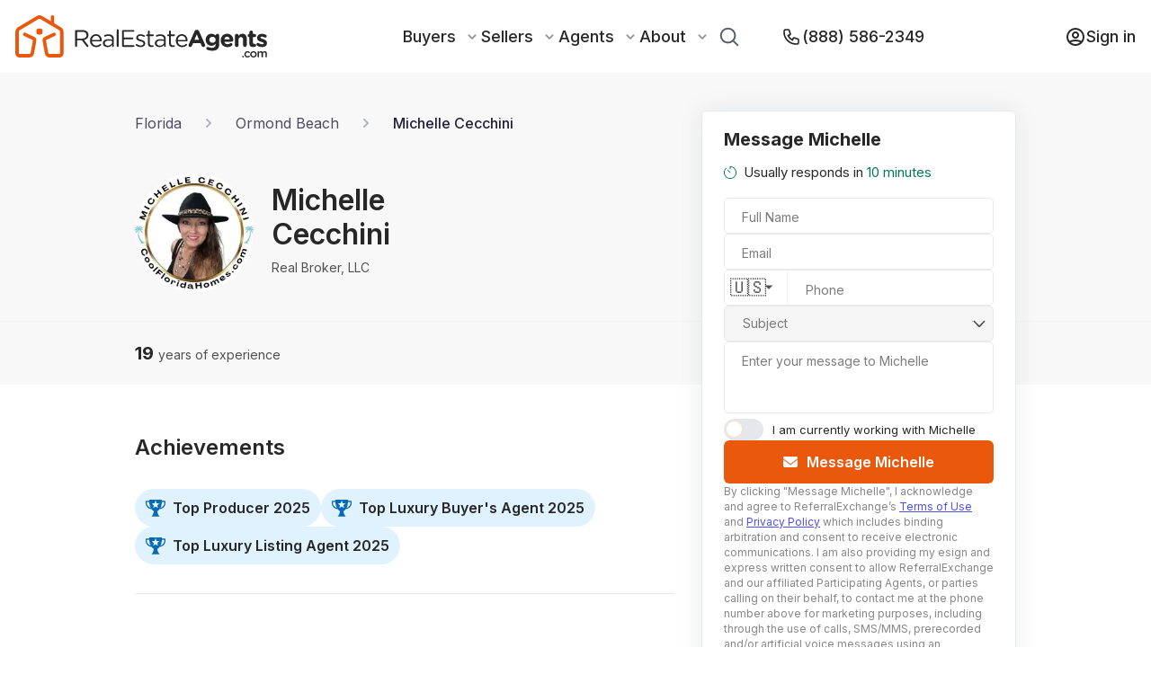

--- FILE ---
content_type: application/javascript; charset=UTF-8
request_url: https://www.realestateagents.com/_next/static/chunks/ff493b0a-9690dc36cd0fefb7.js
body_size: 1796
content:
"use strict";(self.webpackChunk_N_E=self.webpackChunk_N_E||[]).push([[3512],{65735:function(c,n,l){l.d(n,{FGq:function(){return f},NBC:function(){return m},RLE:function(){return i},egO:function(){return z},f8k:function(){return e},gc2:function(){return r},kD_:function(){return u},lgJ:function(){return s},opg:function(){return o},sE5:function(){return a},wn1:function(){return t}});let i={prefix:"fal",iconName:"circle-exclamation",icon:[512,512,["exclamation-circle"],"f06a","M256 32a224 224 0 1 1 0 448 224 224 0 1 1 0-448zm0 480A256 256 0 1 0 256 0a256 256 0 1 0 0 512zm0-384c-8.8 0-16 7.2-16 16l0 128c0 8.8 7.2 16 16 16s16-7.2 16-16l0-128c0-8.8-7.2-16-16-16zm24 224a24 24 0 1 0 -48 0 24 24 0 1 0 48 0z"]},e={prefix:"fal",iconName:"circle-check",icon:[512,512,[61533,"check-circle"],"f058","M256 32a224 224 0 1 1 0 448 224 224 0 1 1 0-448zm0 480A256 256 0 1 0 256 0a256 256 0 1 0 0 512zM363.3 203.3c6.2-6.2 6.2-16.4 0-22.6s-16.4-6.2-22.6 0L224 297.4l-52.7-52.7c-6.2-6.2-16.4-6.2-22.6 0s-6.2 16.4 0 22.6l64 64c6.2 6.2 16.4 6.2 22.6 0l128-128z"]},a={prefix:"fal",iconName:"arrow-left-long",icon:[512,512,["long-arrow-left"],"f177","M4.7 244.7c-6.2 6.2-6.2 16.4 0 22.6l144 144c6.2 6.2 16.4 6.2 22.6 0s6.2-16.4 0-22.6L54.6 272 496 272c8.8 0 16-7.2 16-16s-7.2-16-16-16L54.6 240 171.3 123.3c6.2-6.2 6.2-16.4 0-22.6s-16.4-6.2-22.6 0l-144 144z"]},r={prefix:"fal",iconName:"angle-down",icon:[448,512,[8964],"f107","M212.7 363.3c6.2 6.2 16.4 6.2 22.6 0l160-160c6.2-6.2 6.2-16.4 0-22.6s-16.4-6.2-22.6 0L224 329.4 75.3 180.7c-6.2-6.2-16.4-6.2-22.6 0s-6.2 16.4 0 22.6l160 160z"]},o={prefix:"fal",iconName:"location-dot",icon:[384,512,["map-marker-alt"],"f3c5","M352 192c0-88.4-71.6-160-160-160S32 103.6 32 192c0 15.6 5.4 37 16.6 63.4c10.9 25.9 26.2 54 43.6 82.1c34.1 55.3 74.4 108.2 99.9 140c25.4-31.8 65.8-84.7 99.9-140c17.3-28.1 32.7-56.3 43.6-82.1C346.6 229 352 207.6 352 192zm32 0c0 87.4-117 243-168.3 307.2c-12.3 15.3-35.1 15.3-47.4 0C117 435 0 279.4 0 192C0 86 86 0 192 0S384 86 384 192zm-240 0a48 48 0 1 0 96 0 48 48 0 1 0 -96 0zm48 80a80 80 0 1 1 0-160 80 80 0 1 1 0 160z"]},f=o,s={prefix:"fal",iconName:"timer",icon:[512,512,[],"e29e","M256 0c-8.8 0-16 7.2-16 16l0 96c0 8.8 7.2 16 16 16s16-7.2 16-16l0-79.4C388.2 40.8 480 137.7 480 256c0 123.7-100.3 224-224 224S32 379.7 32 256c0-61.9 25.1-117.8 65.6-158.4c6.2-6.2 6.2-16.4 0-22.6s-16.4-6.2-22.6 0C28.7 121.3 0 185.3 0 256C0 397.4 114.6 512 256 512s256-114.6 256-256S397.4 0 256 0zM171.3 148.7c-6.2-6.2-16.4-6.2-22.6 0s-6.2 16.4 0 22.6l96 96c6.2 6.2 16.4 6.2 22.6 0s6.2-16.4 0-22.6l-96-96z"]},t={prefix:"fal",iconName:"magnifying-glass",icon:[512,512,[128269,"search"],"f002","M384 208A176 176 0 1 0 32 208a176 176 0 1 0 352 0zM343.3 366C307 397.2 259.7 416 208 416C93.1 416 0 322.9 0 208S93.1 0 208 0S416 93.1 416 208c0 51.7-18.8 99-50 135.3L507.3 484.7c6.2 6.2 6.2 16.4 0 22.6s-16.4 6.2-22.6 0L343.3 366z"]},m={prefix:"fal",iconName:"xmark",icon:[384,512,[128473,10005,10006,10060,215,"close","multiply","remove","times"],"f00d","M324.5 411.1c6.2 6.2 16.4 6.2 22.6 0s6.2-16.4 0-22.6L214.6 256 347.1 123.5c6.2-6.2 6.2-16.4 0-22.6s-16.4-6.2-22.6 0L192 233.4 59.6 100.9c-6.2-6.2-16.4-6.2-22.6 0s-6.2 16.4 0 22.6L169.4 256 36.9 388.5c-6.2 6.2-6.2 16.4 0 22.6s16.4 6.2 22.6 0L192 278.6 324.5 411.1z"]},u={prefix:"fal",iconName:"sign-hanging",icon:[512,512,["sign"],"f4d9","M80 0c8.8 0 16 7.2 16 16l0 48 400 0c8.8 0 16 7.2 16 16s-7.2 16-16 16L96 96l0 400c0 8.8-7.2 16-16 16s-16-7.2-16-16L64 96 16 96C7.2 96 0 88.8 0 80s7.2-16 16-16l48 0 0-48C64 7.2 71.2 0 80 0zm80 160l0 192 288 0 0-192-288 0zm-32 0c0-17.7 14.3-32 32-32l288 0c17.7 0 32 14.3 32 32l0 192c0 17.7-14.3 32-32 32l-288 0c-17.7 0-32-14.3-32-32l0-192z"]},z={prefix:"fal",iconName:"dollar-sign",icon:[320,512,[128178,61781,"dollar","usd"],"24","M176 16c0-8.8-7.2-16-16-16s-16 7.2-16 16l0 47.5c-6.3 .1-12.6 .3-18.8 .9c-24 2-47.9 7.8-67.4 20.6C37.7 98.1 23.2 118 17.9 146c-3.8 20.3-1.9 38.2 5.7 53.7C31 215 43.1 226.5 57.1 235.4c26.7 17 63.6 26.7 97.2 35.5l1.7 .4c35.7 9.4 67.8 17.9 89.8 31.9c10.6 6.8 17.8 14.2 21.9 22.6c4 8.3 5.8 19 3 33.8c-3.9 20.7-18.4 36.4-42.9 46c-24.9 9.8-59.1 12.6-98 7c-24.4-3.6-61-12.1-91.3-25.2c-8.1-3.5-17.5 .2-21 8.4s.2 17.5 8.4 21c33.6 14.5 73.1 23.5 99.3 27.4c0 0 .1 0 .1 0c6.4 .9 12.7 1.6 18.9 2.1l0 49.5c0 8.8 7.2 16 16 16s16-7.2 16-16l0-48.6c23.2-.7 44.8-4.7 63.4-11.9c32-12.5 56.2-35.7 62.7-69.9c3.8-20.3 1.9-38.2-5.7-53.7c-7.4-15.3-19.6-26.8-33.5-35.6c-26.7-17-63.6-26.7-97.2-35.5l-1.7-.4c-35.7-9.4-67.8-17.9-89.8-31.9c-10.6-6.8-17.8-14.2-21.9-22.6c-4-8.3-5.8-19-3-33.8c3.6-19.3 13.1-31.8 26-40.2c13.4-8.8 31.5-13.7 52.6-15.5c42.3-3.5 91.3 6 124.3 14c8.6 2.1 17.2-3.2 19.3-11.8s-3.2-17.2-11.8-19.3c-21.9-5.3-52.1-11.7-83.8-14.4L176 16z"]}}}]);
//# sourceMappingURL=ff493b0a-9690dc36cd0fefb7.js.map

--- FILE ---
content_type: application/javascript; charset=UTF-8
request_url: https://www.realestateagents.com/_next/static/chunks/2735-d4900ec132e05738.js
body_size: 21543
content:
(self.webpackChunk_N_E=self.webpackChunk_N_E||[]).push([[2735],{92735:function(e,t,n){"use strict";n.r(t),n.d(t,{default:function(){return eC}});var s=n(85893),a=n(45697),r=n.n(a),i=n(67294),l=n(52356),o=n(31781),c=n(6627),d=n(5033);let u=function(e,t){let n=arguments.length>2&&void 0!==arguments[2]&&arguments[2];return fetch("/api/next/send_twofa",c.Z.POST_CONFIG({data:{uuid:e,phone:t,resend:n}})).then(d.Z.checkStatus).then(d.Z.parseJSON).then(e=>e)},g=(e,t)=>fetch("/api/next/submit_twofa",c.Z.POST_CONFIG({data:{payload:e,code:t}}));var m=e=>fetch(c.Z.checkLightning({}),c.Z.POST_CONFIG({data:{lead:{uuid:e}}})).then(d.Z.checkStatus).then(d.Z.parseJSON).then(e=>e),p=n(34929),h=n(92602),y=n(62286),C=n(17563),x=n(93118),_=n(30318),v=n(13034),f=n(34397),j=n(16455),b=n(52546);let A=e=>{let{agent:t,onRequestClose:n,prime:a,useContactForm:r,isPrime:i,isNonPrime:l,city:o,state:c}=e,d=f.mM.create({starSize:{fontSize:16}}),{times:u,closed:g,noTimes:m}=(0,v.tc)({hours:t.business_hours,timezone:t.timezone});return(0,s.jsxs)("div",{className:"MessageAgentForm__agent-header ".concat(a?"--prime":""),children:[(0,s.jsx)(s.Fragment,{children:i||l?(0,s.jsxs)(s.Fragment,{children:[(0,s.jsx)(j.default,{imageSrc:t.photo_url&&t.photo_url.replace("s3.amazonaws.com/agentmachine_development_pclip","agentmachine-production.s3.us-west-1.amazonaws.com"),defaultSrc:"/static/profile_default.webp",alt:"agent profile picture",containerClassName:"MessageAgentForm__agent-profile-picture"}),(0,s.jsxs)("div",{className:"MessageAgentForm__agent-information",children:[(0,s.jsx)("div",{className:"MessageAgentForm__agent-name",children:(0,_.kC)(t.display_name)}),(0,s.jsx)("div",{className:"MessageAgentForm__agent-brokerage",children:(0,_.kC)(t.display_brokerage)}),(0,s.jsx)("div",{className:"MessageAgentForm__agent-rating",children:0!==t.review_total&&(0,s.jsxs)(s.Fragment,{children:[(0,s.jsx)(b.Z,{rating:t.average_review_rating,readOnly:!0,starSize:d.starSize}),(0,s.jsxs)("span",{className:"MessageAgentForm__agent-review-label",children:[null!==t.review_total?t.review_total:"-","\xa0reviews"]})]})})]})]}):(0,s.jsxs)(s.Fragment,{children:[(0,s.jsx)("h2",{className:"MessageAgentForm__unclaimed-agent-title",children:"Connect with ".concat((0,_.kC)(o),", ").concat(c.toUpperCase()," Agents")}),(0,s.jsx)("span",{children:"Message a small number of carefully-vetted agents about your buying or selling needs."})]})}),a?(0,s.jsx)("div",{className:"MessageAgentForm__agent-prime-badge-container",children:(0,s.jsx)("div",{className:"MessageAgentForm__agent-prime-badge",children:"Prime Agent"})}):null,a?(0,s.jsx)("div",{className:"MessageAgentForm__agent-meta-container",children:(0,s.jsxs)("div",{className:"MessageAgentForm__agent-meta",children:[t.response_time&&!m&&(0,s.jsxs)("div",{className:"MessageAgentForm__agent-responds",children:["Responds in"," ",(0,s.jsxs)("em",{children:["\xa0",t.response_time.replace(/Min/i,"minute")]})]}),t.business_hours&&t.business_hours.length>0&&!m&&(0,s.jsxs)("div",{className:"MessageAgentForm__agent-hours ".concat(g?"--closed":""),children:[g?"Closed":"Open"," ",(0,s.jsx)("em",{children:u})]})]})}):null,(0,s.jsx)("button",{className:"MessageAgentForm__close ".concat(a?"--alt":""),onClick:e=>n(e,!1),children:"Close"})]})};A.propTypes={agent:r().object.isRequired,onRequestClose:r().func.isRequired,prime:r().bool.isRequired},A.defaultProps={agent:{},onRequestClose:()=>{},prime:!1};let S=e=>{let{maxSteps:t,currentStep:n}=e;return(0,s.jsx)("div",{className:"ProgressBar",children:(0,s.jsx)("div",{className:"ProgressBar__inner ".concat(n>=t?"--full":""),style:{maxWidth:"".concat(n/t*100,"%")}})})};S.propTypes={maxSteps:r().number.isRequired,currentStep:r().number.isRequired},S.defaultProps={maxSteps:100,currentStep:0};var w=n(53997);let N=e=>{let{agent:t,claimed:n,currentStep:a,maxSteps:r,onRequestClose:i,prime:l,funnel:o,useContactForm:c,isPrime:d,isNonPrime:u}=e;return(0,s.jsxs)("div",{className:"MessageAgentForm__progress-header",children:[(n||l)&&!w.kV.includes(o)?(0,s.jsx)(A,{agent:t,prime:l,useContactForm:c,onRequestClose:e=>{i(e,!c)},isPrime:d,isNonPrime:u}):(0,s.jsx)("button",{className:"MessageAgentForm__close ".concat(!w.kV.includes(o)&&l?"--alt":""),onClick:e=>{i(e,!c)},children:"Close"}),c?null:(0,s.jsx)(S,{maxSteps:r,currentStep:a})]})};N.propTypes={agent:r().object.isRequired,claimed:r().bool.isRequired,currentStep:r().number.isRequired,maxSteps:r().number.isRequired,onRequestClose:r().func.isRequired,prime:r().bool.isRequired},N.defaultProps={claimed:!1,currentStep:0,maxSteps:100,agent:{},onRequestClose:()=>{},prime:!1};let k=e=>{let{nextScreen:t,prevScreen:n}=e,a="AgentUnavailable";return(0,s.jsxs)("div",{className:"MessageAgentForm__screen --alt --no-height",children:[(0,s.jsx)("div",{className:"MessageAgentForm__screen-text --alt",children:"Unfortunately, messaging is not currently activated for this agent."}),(0,s.jsx)("div",{className:"MessageAgentForm__screen-heading --alt",children:"Would you like to message other agents?"}),(0,s.jsxs)("div",{className:"MessageAgentForm__screen-controls --alt",children:[(0,s.jsx)("button",{className:"--alt",type:"button",onClick:()=>{n({key:a})},children:"No"}),(0,s.jsx)("button",{type:"button",onClick:()=>{t({key:a})},children:"Yes, message other agents"})]})]},"agentUnavailable")};k.propTypes={nextScreen:r().func.isRequired,prevScreen:r().func.isRequired},k.defaultProps={nextScreen:()=>{},prevScreen:()=>{}};let M=e=>{let{clientAlreadyHaveAnAgent:t,setClientAlreadyHaveAnAgent:n,nextScreen:a,prevScreen:r}=e,i="ClientAlreadyHaveAnAgent",l=e=>{n(e.target.value),setTimeout(()=>{a({key:i})},200)};return(0,s.jsxs)("div",{className:"MessageAgentForm__screen",children:[(0,s.jsx)("div",{className:"MessageAgentForm__screen-heading",children:"Have you already hired a real estate agent?"}),(0,s.jsxs)("div",{className:"MessageAgentForm__screen-grid --alt",children:[(0,s.jsxs)("label",{children:[(0,s.jsx)("input",{name:"alsoSelling",type:"radio",value:"yes",onClick:e=>{l(e)},defaultChecked:"yes"===t}),(0,s.jsx)("div",{children:"Yes"})]}),(0,s.jsxs)("label",{children:[(0,s.jsx)("input",{name:"alsoSelling",type:"radio",value:"no",onClick:e=>{l(e)},defaultChecked:"no"===t}),(0,s.jsx)("div",{children:"No"})]})]}),(0,s.jsx)("div",{className:"MessageAgentForm__screen-controls",children:(0,s.jsx)("button",{className:"--alt",type:"button",onClick:()=>{r({key:i})},children:"Back"})})]},"contact-info")};M.propTypes={clientAlreadyHaveAnAgent:r().string,setClientAlreadyHaveAnAgent:r().func.isRequired,nextScreen:r().func.isRequired,prevScreen:r().func.isRequired},M.defaultProps={clientAlreadyHaveAnAgent:void 0,setClientAlreadyHaveAnAgent:()=>{},nextScreen:()=>{},prevScreen:()=>{}};let F=e=>{let{clientAlsoSelling:t,setClientAlsoSelling:n,nextScreen:a,prevScreen:r}=e,i="ClientAlsoSelling",l=e=>{n(e.target.value),setTimeout(()=>{a({key:i})},200)};return(0,s.jsxs)("div",{className:"MessageAgentForm__screen",children:[(0,s.jsx)("div",{className:"MessageAgentForm__screen-heading",children:"Are you also looking to sell a home?"}),(0,s.jsxs)("div",{className:"MessageAgentForm__screen-grid --alt",children:[(0,s.jsxs)("label",{children:[(0,s.jsx)("input",{name:"alsoSelling",type:"radio",value:"yes",onClick:e=>{l(e)},defaultChecked:"yes"===t}),(0,s.jsx)("div",{children:"Yes"})]}),(0,s.jsxs)("label",{children:[(0,s.jsx)("input",{name:"alsoSelling",type:"radio",value:"no",onClick:e=>{l(e)},defaultChecked:"no"===t}),(0,s.jsx)("div",{children:"No"})]})]}),(0,s.jsx)("div",{className:"MessageAgentForm__screen-controls",children:(0,s.jsx)("button",{className:"--alt",type:"button",onClick:()=>{r({key:i})},children:"Back"})})]},"contact-info")};F.propTypes={clientAlsoSelling:r().string,setClientAlsoSelling:r().func.isRequired,nextScreen:r().func.isRequired,prevScreen:r().func.isRequired},F.defaultProps={clientAlsoSelling:void 0,setClientAlsoSelling:()=>{},nextScreen:()=>{},prevScreen:()=>{}};var P=n(95064),R=n(43501),T=n(67814);let q=function(e,t){let n=!(arguments.length>2)||void 0===arguments[2]||arguments[2],s=arguments.length>3&&void 0!==arguments[3]?arguments[3]:-1,a=1;return new Promise(r=>{!async function i(){let l;if(n&&a>1){let e=a/2*t;(e<=s||s<=0)&&(t=e)}try{l=await e(),r(l)}catch(e){a+=1,setTimeout(i,t)}}()})},V=e=>new Promise((t,n)=>{m(e).then(e=>{200==e.status&&t(e),n(e)})}),H=async e=>{let t={},n=await q(()=>V(e),1e3,!1);return t=n.routing_reasons,[n.needs_twofa,t]};var L=n(25180),Z=n(48358),I=n(21702),E=n(88604);let B=e=>{let{clientFirstName:t,clientLastName:n,clientEmail:a,clientPhone:r,setClientFirstName:l,setClientLastName:o,setClientEmail:c,setClientPhone:d,nextScreen:u,prevScreen:g,claimed:m,competingProposals:p,agent:h,screensSeen:y,displayError:C,submit:_,setTwoFA:f,clientPhoneCountry:j,setClientPhoneCountry:b,headingProp:A,ctaProp:S,funnel:N,noCompetingProposals:k}=e,M="ClientContactInformation",[F,q]=(0,i.useState)(()=>t&&n?a?r?null:"Phone is required":"Email is required":"Name is required"),[V,B]=(0,i.useState)(!1);(0,i.useEffect)(()=>{t?t&&!U(t,"name")?q("Please enter a first and last name"):n?n&&!U(n,"name")?q("Please enter a first and last name"):a?a&&!U(a,"email")?q("Please enter a valid email"):r?r&&!U(r,"tel")?q("Please enter a valid phone number"):q(null):q("Phone number is required"):q("Email is required"):q("First and last name is required"):q("First and last name is required")});let U=(e,t)=>{let n=!1;switch(t){case"name":n=RegExp(Z.$6,"u").test(e);break;case"email":n=new RegExp(Z.B2).test(e);break;case"tel":var s;(n=new RegExp(Z.Ix).test(e))&&j&&(null===(s=L.hW[j])||void 0===s?void 0:s.phoneFormat.split(".").length)-1+(L.hW[j].phone[0].length+1)!=e.length&&(n=!1);break;default:n=!1}return n},W=(0,v.aZ)(h),z=(0,s.jsxs)(s.Fragment,{children:['By clicking "',A?"Get Agents":"Send Message to Agent",'" I acknowledge and agree to ReferralExchange’s'," ",(0,s.jsx)("a",{href:"/tos",target:"_blank",children:"Terms of Use"})," ","and"," ",(0,s.jsx)("a",{href:"/privacy",target:"_blank",children:"Privacy Policy"}),", which includes binding arbitration and consent to receive electronic communications."]});return(0,s.jsxs)("div",{className:"MessageAgentForm__screen",children:[(0,s.jsx)("div",{className:"MessageAgentForm__screen-heading",children:A||(m?"Last step! Now just add a few contact details for ".concat(W," to contact you"):"Last step! Now just add a few contact details")}),(0,s.jsx)("div",{className:"MessageAgentForm__contact-subline",children:"This is where RealEstateAgents.com and our agents will contact you to discuss your needs"}),m?null:(0,s.jsx)("div",{className:"MessageAgentForm__screen-text",children:"You’ll decide which agents to meet with and when."}),(0,s.jsxs)("div",{className:"MessageAgentForm__contact-info",children:[(0,s.jsx)(P.Z,{label:"First name",onChange:e=>l(e.target.value.trim()),name:"client-first-name",value:t||"",pattern:"[a-zA-Z0-9\\- ]*",autoComplete:"given-name",required:!0,maxLength:"36"}),(0,s.jsx)(P.Z,{label:"Last name",onChange:e=>o(e.target.value.trim()),name:"client-last-name",value:n||"",pattern:"[a-zA-Z0-9\\- ]*",autoComplete:"family-name",required:!0,maxLength:"36"}),(0,s.jsx)(P.Z,{label:"Email",onChange:e=>c(e.target.value.trim()),type:"email",name:"client-email",value:a||"",autoComplete:"email",required:!0,maxLength:"255"})]}),(0,s.jsx)("div",{className:"MessageAgentForm__screen-controls",children:(0,s.jsxs)("button",{className:"MessageAgentForm__get-agents-button",type:"button",onClick:()=>{let e=async()=>{let[e,t]=await H((0,x.Ln)());if(f(t),e&&(e=!0),B(!1),w.kV.includes(N)&&!e){let e=(0,x.Ln)();(0,x.Zi)();let t=localStorage.getItem("referrer")||"",n=await (0,E.eu)({uuid:e});n&&(window.location.href="".concat(n,"&experience=tv&referrer=").concat(t))}else u({key:M,twoFA:e})};B(!0),_().then(()=>{e()}).catch(e=>{console.log(e),B(!1),C()})},disabled:V||!t||!U(t,"name")||!n||!U(n,"name")||!a||!U(a,"email"),title:F,children:[V&&(0,s.jsx)(T.G,{icon:I.AX7,spin:!0,style:{"--fa-primary-color":"rgba(234, 88, 12, 1)","--fa-primary-opacity":1}}),S||(m&&!p?"Send Message to Agent":"Send Message to Agents")]})}),(0,s.jsx)("div",{id:"contact-consent-text",className:"MessageAgentForm__screen-control-text-container --client-info",children:(0,s.jsx)(R.Z,{children:(0,s.jsx)("small",{children:z})})}),(0,s.jsx)("div",{className:"MessageAgentForm__screen-controls --back",children:(0,s.jsx)("button",{className:"--alt",type:"button",onClick:()=>{g({key:M})},children:"Back"})})]},"contact-info")};B.propTypes={clientEmail:r().string,clientFirstName:r().string,clientLastName:r().string,clientPhone:r().string,competingProposals:r().bool.isRequired,setClientEmail:r().func.isRequired,setClientFirstName:r().func.isRequired,setClientLastName:r().func.isRequired,setClientPhone:r().func.isRequired,nextScreen:r().func.isRequired,prevScreen:r().func.isRequired,claimed:r().bool.isRequired,agent:r().object.isRequired,screensSeen:r().object.isRequired,submit:r().func,displayError:r().func,setTwoFA:r().func},B.defaultProps={clientEmail:void 0,clientFirstName:void 0,clientLastName:void 0,clientPhone:void 0,competingProposals:!0,setClientEmail:()=>{},setClientFirstName:()=>{},setClientLastName:()=>{},setClientPhone:()=>{},nextScreen:()=>{},prevScreen:()=>{},claimed:!1,agent:{},screensSeen:new Set,submit:()=>{},displayError:()=>{},setTwoFA:()=>{}};var U=n(29855);let W=e=>{let{clientNeeds:t,setClientNeeds:n,headingProp:a,placeholderProp:r,nextScreen:l,prevScreen:o,claimed:c,agent:d,screensSeen:u,notRequired:g,funnel:m,noButtons:p}=e,h="ClientNeeds",[y,C]=(0,i.useState)(()=>g?null:(null==t?void 0:t.length)?null:"Message is required"),x=(0,i.useRef)();(0,i.useEffect)(()=>{u.has(h)&&setTimeout(()=>{let e=document.querySelector(".MessageAgentForm [name='client-needs']");e.focus(),e.blur()},100)},[]);let _=e=>{let{el:t}=e,n=[];return t.validity.valueMissing&&!g&&n.push({message:"Message is required",type:"valueMissing"}),t.validity.typeMismatch&&void 0===pattern&&n.push({message:"Please enter a message",type:"typeMismatch"}),t.validity.patternMismatch&&n.push({message:"Please enter a valid message",type:"patternMismatch"}),n},f=(0,v.aZ)(d),j=a||(c?"Write your message to ".concat(f):"Write your message to agents"),b=r||(c?"Enter your message to ".concat(f):"Enter your message to agents");return(0,s.jsxs)("div",{className:"MessageAgentForm__screen",children:[(0,s.jsx)("div",{className:"MessageAgentForm__screen-heading",children:j}),(0,s.jsx)(U.Z,{label:b,onChange:e=>{x.current.validity.valid?C(null):g||C(_({el:x.current})[0].message),n(e)},name:"client-needs",value:t,required:!g,maxlength:"20000",customErrorMessage:_,inputRef:x}),p?null:(0,s.jsxs)("div",{className:"MessageAgentForm__screen-controls",children:[(0,s.jsx)("button",{className:"--alt",type:"button",onClick:()=>{o({key:h})},children:"Back"}),(0,s.jsx)("button",{type:"button",onClick:()=>{l({key:h})},disabled:!g&&!t,title:y,children:w.kV.includes(m)&&!t?"Skip":"Next"})]})]},"needs")};W.propTypes={clientNeeds:r().string,setClientNeeds:r().func.isRequired,nextScreen:r().func.isRequired,prevScreen:r().func.isRequired,agent:r().object.isRequired,claimed:r().bool.isRequired,screensSeen:r().object.isRequired},W.defaultProps={clientNeeds:void 0,setClientNeeds:()=>{},nextScreen:()=>{},prevScreen:()=>{},agent:{},claimed:!1,screensSeen:new Set};let z=e=>{let{leadUUID:t}=e,[n,a]=(0,i.useState)(null),r=localStorage.getItem("referrer")||"";return t?((0,i.useEffect)(()=>{(async()=>{let e=await (0,E.eu)({uuid:t});e&&a(e)})()},[t]),(0,s.jsx)("a",{className:(0,f.iv)(O.viewAgents),href:"".concat(n,"&experience=tv&referrer=").concat(r),children:(0,s.jsx)("button",{children:"View your Agents"})})):null},O=f.mM.create({viewAgents:{}}),D=e=>{let{claimed:t,clientType:n,setClientType:a,nextScreen:r,prevScreen:i,funnel:l,leadUUID:o,messageHeader:c,noViewAgents:d}=e,u="ClientType",g=e=>{a(e.target.value),setTimeout(()=>{r({key:u,value:e.target.value})},200)};return(0,s.jsxs)("div",{className:"MessageAgentForm__screen --delay ".concat(t?"--alt-animation":""),children:[(0,s.jsx)("div",{className:"MessageAgentForm__screen-heading",children:c||(w.kV.includes(l)?"Are you buying or selling?":"What is your message about?")}),(0,s.jsxs)("div",{className:"MessageAgentForm__clientType",children:[(0,s.jsxs)("label",{children:[(0,s.jsx)("input",{name:"need",type:"radio",value:"buying",onClick:e=>{g(e)},defaultChecked:"buying"===n}),(0,s.jsx)("div",{children:(0,s.jsx)("span",{children:(0,s.jsx)("span",{children:(0,s.jsxs)("span",{className:"--inner",children:[(0,s.jsx)("svg",{width:"24",height:"24",viewBox:"0 0 24 24",fill:"none",xmlns:"http://www.w3.org/2000/svg",children:(0,s.jsx)("path",{opacity:"0.6",d:"M12.4688 23.0625C12.4688 23.5803 12.0491 24 11.5313 24H0.937501C0.419678 24 0 23.5803 0 23.0625V10.1563C0 9.878 0.123596 9.61414 0.337281 9.43617L11.3998 0.217391C11.7475 -0.0724637 12.2525 -0.0724637 12.6002 0.217391L23.6627 9.43617C24.0605 9.76759 24.1141 10.3586 23.7827 10.7565C23.4513 11.1542 22.86 11.2079 22.4623 10.8765L12 2.15794L1.875 10.5954V22.125H11.5313C12.0491 22.125 12.4688 22.5446 12.4688 23.0625ZM22.516 20.5263C21.4873 21.7664 19.9512 22.9019 17.9502 23.9013C17.6864 24.0329 17.3762 24.0329 17.1123 23.9013C15.1113 22.9019 13.5753 21.7664 12.5468 20.5263C9.4933 16.8453 11.6195 12.7828 14.7656 12.7828C16.0194 12.7828 16.9417 13.296 17.5313 13.7778C18.1209 13.296 19.0432 12.7828 20.2969 12.7828C23.4491 12.7828 25.5617 16.8543 22.516 20.5263ZM20.2969 14.6578C19 14.6578 18.3192 15.6301 18.3126 15.6398C17.9233 16.227 17.1024 16.1911 16.7523 15.6436C16.6948 15.5629 16.0217 14.6578 14.7656 14.6578C12.7449 14.6578 11.0092 18.552 17.5313 22.0083C24.0533 18.552 22.318 14.6578 20.2969 14.6578Z",fill:"#272727"})}),(0,s.jsx)("em",{children:"I'm Buying a Home"}),(0,s.jsx)("span",{className:"MessageAgentForm__clientType-subtext",children:"Buy the right home at the right price"})]})})})})]}),(0,s.jsxs)("label",{children:[(0,s.jsx)("input",{name:"need",type:"radio",value:"selling",onClick:e=>{g(e)},defaultChecked:"selling"===n}),(0,s.jsx)("div",{children:(0,s.jsx)("span",{children:(0,s.jsx)("span",{children:(0,s.jsxs)("span",{className:"--inner",children:[(0,s.jsx)("svg",{width:"24",height:"24",viewBox:"0 0 24 24",fill:"none",xmlns:"http://www.w3.org/2000/svg",children:(0,s.jsx)("path",{opacity:"0.6",fillRule:"evenodd",clipRule:"evenodd",d:"M24 0.872695C24 0.326166 23.544 -0.000612711 23.0705 8.62523e-07C22.3126 0.000990237 20.0914 0.00361583 12.5252 0.00504045C7.31799 0.00603184 4.80603 0.00426669 3.61728 0.00262647C2.85628 0.00157664 2.23761 0.60772 2.23761 1.36278L2.23168 22.1629H0.9254C0.414551 22.1629 0.000761952 22.5721 1.0419e-06 23.077C-0.000756812 23.5822 0.412015 23.9941 0.923505 23.9964C1.31234 23.998 2.11601 24 4.25251 24C6.39466 24 7.1463 23.998 7.50491 23.9963C8.02595 23.9939 8.42822 23.5599 8.42822 23.0655C8.42822 22.5497 8.00365 22.1629 7.50297 22.1629H4.03706L4.04298 1.83632H5.92316L7.25249 1.84017H9.3938V4.59152H6.92882C6.2422 4.59152 5.67353 5.08896 5.57061 5.73963C5.55963 5.80899 5.554 5.8799 5.55404 5.95188C5.555 7.45058 5.5579 8.94924 5.56079 10.4476V10.4487V10.4498L5.56407 12.2027C5.56566 13.1175 5.56696 14.0322 5.56755 14.9469C5.56803 15.6978 6.1835 16.3069 6.94302 16.3069H22.5411C23.3018 16.3069 23.9136 15.6966 23.9136 14.9467V5.95165C23.9136 5.20048 23.298 4.59152 22.5385 4.59152H20.0939V1.84017H23.0715C23.6212 1.84017 24 1.34133 24 0.872695ZM11.1992 4.59152V1.84017H18.2886V4.59152H11.1992ZM7.34998 14.4697V6.42865H22.1378V14.4697H7.34998Z",fill:"#272727"})}),(0,s.jsx)("em",{children:"I'm Selling My Home"}),(0,s.jsx)("span",{className:"MessageAgentForm__clientType-subtext",children:"Sell your home fast and for more"})]})})})})]}),(0,s.jsxs)("label",{children:[(0,s.jsx)("input",{name:"need",type:"radio",value:"buying and selling",onClick:e=>{g(e)},defaultChecked:"buying and selling"===n}),(0,s.jsx)("div",{children:(0,s.jsx)("span",{children:(0,s.jsx)("span",{children:(0,s.jsxs)("span",{className:"--inner",children:[(0,s.jsx)("svg",{width:"24",height:"25",viewBox:"0 0 24 25",fill:"none",xmlns:"http://www.w3.org/2000/svg",children:(0,s.jsxs)("g",{opacity:"0.6",children:[(0,s.jsx)("path",{d:"M12.4688 23.0625C12.4688 23.5803 12.0491 24 11.5313 24H0.937501C0.419678 24 0 23.5803 0 23.0625V10.1563C0 9.878 0.123596 9.61415 0.337281 9.43617L11.3998 0.217391C11.7475 -0.0724637 12.2525 -0.0724637 12.6002 0.217391L23.6627 9.43617C24.0604 9.76759 24.1141 10.3586 23.7827 10.7565C23.4513 11.1542 22.86 11.2079 22.4623 10.8765L12 2.15794L1.875 10.5954V22.125H11.5313C12.0491 22.125 12.4688 22.5446 12.4688 23.0625Z",fill:"#272727"}),(0,s.jsx)("path",{d:"M18.0003 15.3594C17.074 15.3594 16.3203 16.113 16.3203 17.0394C16.3203 17.9657 17.074 18.7194 18.0003 18.7194C18.9267 18.7194 19.6803 17.9657 19.6803 17.0394C19.6803 16.113 18.9267 15.3594 18.0003 15.3594ZM18.0003 18.012C17.464 18.012 17.0277 17.5757 17.0277 17.0394C17.0277 16.5031 17.464 16.0667 18.0003 16.0667C18.5366 16.0667 18.9729 16.5031 18.9729 17.0394C18.9729 17.5757 18.5366 18.012 18.0003 18.012Z",fill:"#272727",stroke:"#272727",strokeWidth:"0.48"}),(0,s.jsx)("path",{d:"M18.0098 12.4805C15.4897 12.4805 13.4395 14.5307 13.4395 17.0508V17.1771C13.4395 18.4516 14.1702 19.9368 15.6113 21.5914C16.6561 22.7909 17.6862 23.6273 17.7296 23.6623L18.0098 23.8887L18.29 23.6623C18.3333 23.6273 19.3635 22.7909 20.4082 21.5914C21.8493 19.9368 22.5801 18.4517 22.5801 17.1771V17.0508C22.5801 14.5307 20.5298 12.4805 18.0098 12.4805ZM21.6883 17.1771C21.6883 19.331 18.9131 21.9383 18.0098 22.7298C17.1062 21.9381 14.3312 19.3308 14.3312 17.1771V17.0508C14.3312 15.0225 15.9814 13.3722 18.0098 13.3722C20.0381 13.3722 21.6883 15.0225 21.6883 17.0508V17.1771Z",fill:"#272727",stroke:"#272727",strokeWidth:"0.96"})]})}),(0,s.jsx)("em",{children:"I'm Buying & Selling"}),(0,s.jsx)("span",{className:"MessageAgentForm__clientType-subtext",children:"Our agents make it easy to do both"})]})})})})]})]}),(0,s.jsxs)("div",{className:"MessageAgentForm__screen-controls",children:[(0,s.jsx)("button",{className:"--alt",type:"button",onClick:e=>{i({key:u,value:e})},children:"Back"}),!d&&(0,s.jsx)(z,{leadUUID:o})]})]})};D.propTypes={claimed:r().bool,clientType:r().string,setClientType:r().func.isRequired,nextScreen:r().func.isRequired,prevScreen:r().func.isRequired},D.defaultProps={claimed:!1,clientType:void 0,setClientType:()=>{},nextScreen:()=>{},prevScreen:()=>{}};var G=n(8799);let Y=e=>{let{agent:t,onRequestClose:n,claimed:a,competingProposals:r,funnel:i,useContactForm:l,otherAgents:o,isPrime:c,isNonPrime:d}=e,u=localStorage.getItem("referrer"),g=(0,v.aZ)(t);return(0,s.jsx)("div",{className:"MessageAgentForm__complete",children:l?(0,s.jsxs)(s.Fragment,{children:[(0,s.jsx)(G.Z,{firstName:g,funnel:i,messageOtherAgents:o,isPrime:c,isNonPrime:d}),(0,s.jsx)("div",{className:"MessageAgentForm__screen-controls",children:(0,s.jsx)("button",{type:"button",onClick:()=>{n()},children:"Got it"})})]}):(0,s.jsxs)(s.Fragment,{children:[(0,s.jsxs)("div",{className:"MessageAgentForm__complete-header",children:[(0,s.jsxs)("svg",{width:"90",height:"90",viewBox:"0 0 90 90",fill:"none",xmlns:"http://www.w3.org/2000/svg",children:[(0,s.jsx)("path",{d:"M77.9989 19.5717C76.9692 18.5402 75.2983 18.5384 74.2686 19.5674L42.6191 51.1333L31.2001 38.7311C30.2134 37.6601 28.5452 37.5906 27.4723 38.5772C26.4003 39.5639 26.3317 41.2329 27.3184 42.3049L40.5973 56.7262C41.0836 57.2547 41.7642 57.5617 42.4819 57.5766C42.5011 57.5774 42.5197 57.5774 42.5382 57.5774C43.2356 57.5774 43.9065 57.3004 44.4007 56.8079L77.9937 23.3029C79.0261 22.2741 79.0279 20.6033 77.9989 19.5717Z",fill:"#608A78"}),(0,s.jsx)("path",{d:"M77.3617 42.3617C75.9046 42.3617 74.7236 43.5427 74.7236 45C74.7236 61.3903 61.3903 74.7236 45 74.7236C28.6107 74.7236 15.2764 61.3903 15.2764 45C15.2764 28.6107 28.6107 15.2764 45 15.2764C46.4571 15.2764 47.6383 14.0954 47.6383 12.6383C47.6383 11.181 46.4571 10 45 10C25.7008 10 10 25.7008 10 45C10 64.2984 25.7008 80 45 80C64.2984 80 80 64.2984 80 45C80 43.5429 78.819 42.3617 77.3617 42.3617Z",fill:"#608A78"})]}),(0,s.jsx)("div",{className:"MessageAgentForm__complete-heading",children:w.kV.includes(i)?"View your Agents!":"Your message has been sent!"})]}),w.kV.includes(i)?(0,s.jsxs)(s.Fragment,{children:[(0,s.jsxs)("ul",{className:"MessageAgentForm__complete-list --alt text-center",children:["We're fetching the best agents to help you. ",(0,s.jsx)("br",{}),(0,s.jsx)("br",{}),"Click the button below to view them!"]}),(0,s.jsx)("div",{className:"MessageAgentForm__screen-controls",style:{paddingTop:16},children:(0,s.jsx)("a",{type:"button",href:"".concat("https://www.realestateagents.com","/compare-agents/app?force_path=true&uuid=").concat((0,x.Ln)(),"&experience=tv&").concat(u),target:"_blank",children:(0,s.jsx)("button",{children:"Click to View Agents"})})})]}):(0,s.jsxs)(s.Fragment,{children:[(0,s.jsx)("div",{className:"MessageAgentForm__complete-sub-heading",children:"What’s next?"}),(0,s.jsx)("ul",{className:"MessageAgentForm__complete-list --alt",children:w.kV.includes(i)?(0,s.jsx)(s.Fragment,{children:(0,s.jsxs)("li",{class:"text-center",children:["We will send your message to up to 4 top real estate agents. ",(0,s.jsx)("br",{})," ","The agents will get back to you soon."]})}):r&&a?(0,s.jsxs)(s.Fragment,{children:[(0,s.jsxs)("li",{class:"text-center",children:[g," will reach out to you as soon as they review your message."]}),(0,s.jsxs)("li",{class:"text-center",children:["We will send your message to up to 4 top real estate agents. ",(0,s.jsx)("br",{})," ","The agents will get back to you soon."]})]}):r&&!a?(0,s.jsx)(s.Fragment,{children:(0,s.jsxs)("li",{class:"text-center",children:["We will send your message to up to 4 top real estate agents. ",(0,s.jsx)("br",{})," ","The agents will get back to you soon."]})}):(0,s.jsx)(s.Fragment,{children:(0,s.jsxs)("li",{class:"text-center",children:[g," will reach out to you as soon as they review your message."]})})}),(0,s.jsx)("div",{className:"MessageAgentForm__screen-controls",children:(0,s.jsx)("button",{type:"button",onClick:()=>{n()},children:"Got it"})})]})]})})};f.mM.create({container:{padding:0,height:500,width:"100%","@media only screen and (min-width: 1024px)":{height:650,width:980}}}),Y.propTypes={onRequestClose:r().func.isRequired},Y.defaultProps={onRequestClose:()=>{}};let J=e=>{let{nextScreen:t,prevScreen:n,agent:a}=e,r="MissedConnection",i=(0,v.aZ)(a);return(0,s.jsxs)("div",{className:"MessageAgentForm__screen --alt --missed-connection --no-height",children:[(0,s.jsxs)("div",{className:"MessageAgentForm__screen-heading --alt --narrow",children:["We appreciate your interest in ",i,"."]}),(0,s.jsx)("div",{className:"MessageAgentForm__screen-text --alt",children:"Please check again soon."}),(0,s.jsxs)("div",{className:"MessageAgentForm__screen-controls --alt",children:[(0,s.jsx)("button",{className:"--alt",type:"button",onClick:()=>{n({key:r})},children:"Close"}),(0,s.jsx)("button",{type:"button",onClick:()=>{t({key:r})},children:"Contact other agents after all"})]})]},"missedConnection")};J.propTypes={agent:r().object.isRequired,nextScreen:r().func.isRequired,prevScreen:r().func.isRequired},J.defaultProps={agent:{},nextScreen:()=>{},prevScreen:()=>{}};var X=n(64868);let K=e=>{let{claimed:t,clientType:n,nextScreen:a,prevScreen:r,setClientMinPrice:i,setClientMaxPrice:l,clientPriceRangeValue:o,setClientPriceRangeValue:c}=e,d="PriceRange";return(0,s.jsxs)("div",{className:"MessageAgentForm__screen",children:[(0,s.jsx)("div",{className:"MessageAgentForm__screen-heading",children:"buying"==n?"What price range are you looking to buy?":"Roughly, what is your home worth?"}),(0,s.jsx)(X.Z,{onChange:(e,t)=>{i(e),l(t)},clientPriceRangeValue:o,setClientPriceRangeValue:c}),(0,s.jsxs)("div",{className:"MessageAgentForm__screen-controls",children:[(0,s.jsx)("button",{className:"--alt",type:"button",onClick:()=>{r({key:d})},children:"Back"}),(0,s.jsx)("button",{type:"button",onClick:()=>{a({key:d})},children:"Next"})]})]},"price")};K.propTypes={claimed:r().bool.isRequired,clientType:r().string,setClientMinPrice:r().func.isRequired,setClientMaxPrice:r().func.isRequired,nextScreen:r().func.isRequired,prevScreen:r().func.isRequired,clientPriceRangeValue:r().number.isRequired,setClientPriceRangeValue:r().func.isRequired},K.defaultProps={claimed:!1,clientType:void 0,setClientMinPrice:()=>{},setClientMaxPrice:()=>{},nextScreen:()=>{},prevScreen:()=>{},clientPriceRangeValue:0,setClientPriceRangeValue:()=>{}};var Q=n(91710),$=n(59359);let ee="property-address__location-submit",et=e=>{let{clientType:t,propertyAddressComponents:n,propertyAddress:a,propertyUnitNumber:r,setPropertyAddress:l,setPropertyAddressComponents:o,setPropertyUnitNumber:d,nextScreen:u,prevScreen:g,claimed:m}=e,p="PropertyAddress",[h,y]=(0,i.useState)(!1),C=(0,i.useRef)({}),x=(0,i.useRef)(null),_=(0,i.useRef)(!1),v=(0,i.useCallback)(async e=>{let{google_response:t,geocode_input:n,geocode_request_uuid:s}=e;return fetch((0,c.j)("funnel/record_geocode"),c.Z.POST_CONFIG({data:{google_response:t,lead_type:R,geocode_input:n,geocode_request_uuid:s}}))},[t]),f="buying"==t?"Where are you looking to buy?":"What is your address?",j="buying"==t?"Enter city name":"Enter your full address",b=(0,i.useCallback)(e=>{o(function(){let t=arguments.length>0&&void 0!==arguments[0]?arguments[0]:{},n={...t};return Object.entries(e).forEach(e=>{let[t,s]=e;null==s||""===s?delete n[t]:n[t]=s}),n})},[o]),A=(0,i.useCallback)((e,t)=>null==t||""===t?{[e]:void 0}:"streetName"===e?{street_name:t}:"streetNumber"===e?{street_number:t}:"latLng"===e?Array.isArray(t)&&2===t.length?{lat_lng:"".concat(t[0],", ").concat(t[1])}:{lat_lng:void 0}:["city","state","zip","country","area"].includes(e)?{[e]:t}:null,[]),S=(0,i.useCallback)((e,t)=>{C.current[e]=t,("address"===e||"buyer_address"===e)&&l(t||""),"unitNumber"===e&&d(t||"");let n=A(e,t);n&&b(n)},[A,l,d,b]),w=(0,i.useCallback)(e=>"address"===e||"buyer_address"===e?a||"":["city","state","zip","country","area"].includes(e)?n[e]||C.current[e]||"":"streetName"===e?n.street_name||"":"streetNumber"===e?n.street_number||"":"latLng"===e?n.lat_lng?n.lat_lng.split(",").map(e=>parseFloat(e.trim())).filter(e=>!Number.isNaN(e)):void 0:"unitNumber"===e?r||"":C.current[e],[a,n,r]),N=(0,i.useCallback)(()=>{C.current={},l(""),o({})},[l,o]),k=(0,i.useCallback)(e=>{let{translatedAddress:t}=e;if(!t)return;let n={};["city","state","zip","country","streetName","streetNumber","latLng"].forEach(e=>{let s=t[e],a=A(e,s);a&&Object.assign(n,a)}),o(()=>{let e={};return Object.entries(n).forEach(t=>{let[n,s]=t;null!=s&&""!==s&&(e[n]=s)}),e}),C.current={}},[A,o]),M=(0,i.useMemo)(()=>{let e=void 0!==n.city&&void 0!==n.state,s=void 0!==n.zip;return"buying"===t?h||e:h||e&&s},[t,h,n.city,n.state,n.zip]),F=(0,i.useMemo)(()=>{if(h)return null;let e=void 0!==n.city&&void 0!==n.state,s=void 0!==n.zip;return"buying"===t?e?null:"Please enter a city":e&&s?null:"Please enter a valid address"},[t,h,n.city,n.state,n.zip]),R=(0,i.useMemo)(()=>"buying"===t?"buyer":"buying and selling"===t?"both":"seller",[t]),T="buying"===t?"location":"address",q=(0,i.useMemo)(()=>({container:"property-address__location-container",inputs:"property-address__location-inputs",input:"property-address__location-input",secondaryContainer:"property-address__location-secondary",secondaryLabel:"property-address__location-secondary-label",description:"property-address__location-description",error:"property-address__location-error",actions:"property-address__location-actions",submitButton:ee,backButton:"property-address__location-back",unitInput:"property-address__location-unit",zipInputs:"property-address__location-zip-inputs"}),[]),V=(0,i.useMemo)(()=>({sellerPrimaryLabel:null,buyerPrimaryLabel:null}),[]),H=(0,i.useMemo)(()=>({container:"property-address__autocomplete-container",autoComplete:"property-address__autocomplete-input",suggestion:"property-address__autocomplete-suggestion",poweredByGoogle:"property-address__autocomplete-powered",noSuggestions:"property-address__autocomplete-no-suggestions"}),[]),L=(0,i.useCallback)(()=>{_.current&&(_.current=!1,u({key:p}))},[u]),Z=(0,i.useCallback)(()=>{if(!x.current){_.current=!1,u({key:p});return}let e=x.current.querySelector(".".concat(ee));e?(_.current=!0,e.click()):(_.current=!1,u({key:p}))},[u]);return(0,s.jsxs)("div",{className:"MessageAgentForm__screen",children:[(0,s.jsx)("div",{className:"MessageAgentForm__screen-heading",children:f}),(0,s.jsxs)("div",{className:"MessageAgentForm__address ".concat("buyer"!==R?"--unit":""),children:[(0,s.jsx)("div",{className:"PropertyAddress__autocomplete",ref:x,children:(0,s.jsx)(Q.WQ,{apiKey:"AIzaSyAhCkJXl-CJIM1m8XplB7mOdi_YMI077e4",leadType:R,buyerAutofillStorageKey:"",step:T,defaultValue:a||"",onZipChange:y,getValue:w,saveValue:S,resetAddressInfo:N,onPlaceSelectedCallback:k,onStepCompleted:L,onGeocode:v,isMobileDetect:$.tq,showBackButton:!1,classNames:q,labels:V,primaryAutocompleteProps:{placeholder:j,styles:H},secondaryAutocompleteProps:{styles:H},showNextButton:!1})}),"buyer"!==R&&(0,s.jsx)(P.Z,{name:"unit-number",value:r||"",onChange:e=>S("unitNumber",e.target.value),type:"text",className:"MessageAgentForm__address-unit",autoComplete:"off",placeholder:"Unit #",noActiveLabel:!0})]}),(0,s.jsxs)("div",{className:"MessageAgentForm__screen-controls",children:[(0,s.jsx)("button",{className:"--alt",type:"button",onClick:e=>{let t=e.target.closest(".MessageAgentForm"),n=e.target.closest(".message-agent-modal__body");void 0!=t&&t.classList.remove("--overflow"),void 0!=n&&n.classList.remove("--overflow"),g({key:p})},children:"Back"}),(0,s.jsx)("button",{type:"button",onClick:e=>{let t=e.target.closest(".MessageAgentForm"),n=e.target.closest(".message-agent-modal__body");void 0!=t&&t.classList.remove("--overflow"),void 0!=n&&n.classList.remove("--overflow"),Z()},disabled:!M,title:F,children:"Next"})]})]},"address")};et.propTypes={clientType:r().string,propertyAddress:r().string,propertyAddressComponents:r().object,propertyUnitNumber:r().string,setPropertyAddress:r().func.isRequired,setPropertyAddressComponents:r().func.isRequired,setPropertyUnitNumber:r().func.isRequired,nextScreen:r().func,prevScreen:r().func,claimed:r().bool.isRequired},et.defaultProps={clientType:void 0,propertyAddress:void 0,propertyAddressComponents:{},propertyUnitNumber:void 0,setPropertyAddress:()=>{},setPropertyAddressComponents:()=>{},setPropertyUnitNumber:()=>{},nextScreen:()=>{},prevScreen:()=>{},claimed:!1};let en=e=>{let{clientType:t,propertyType:n,setPropertyType:a,nextScreen:r,prevScreen:i}=e,l="PropertyType",o=e=>{a(e.target.value),setTimeout(()=>{r({key:l,value:e.target.value})},200)};return(0,s.jsxs)("div",{className:"MessageAgentForm__screen",children:[(0,s.jsxs)("div",{className:"MessageAgentForm__screen-heading",children:["What type of home are you looking to ","selling"==t||"buying and selling"==t?"sell":"buy","?"]}),(0,s.jsxs)("div",{className:"MessageAgentForm__screen-grid",children:[(0,s.jsxs)("label",{children:[(0,s.jsx)("input",{name:"type",type:"radio",value:"single_family",onClick:e=>{o(e)},checked:"single_family"===n}),(0,s.jsxs)("div",{children:[(0,s.jsx)("svg",{width:"20",height:"20",viewBox:"0 0 20 20",fill:"none",xmlns:"http://www.w3.org/2000/svg",children:(0,s.jsx)("g",{opacity:"0.6",children:(0,s.jsx)("path",{d:"M18.7611 7.68383C18.525 7.48721 11.3449 1.50379 10.9252 1.15399C10.6789 0.948671 10.3211 0.948671 10.0748 1.15399L2.23891 7.68383C2.08755 7.81003 2 7.99693 2 8.19407V17.3359C2 17.7027 2.29727 18 2.66406 18H18.3359C18.7027 18 19 17.7027 19 17.3359V8.19407C19 7.99693 18.9125 7.81003 18.7611 7.68383ZM17.6719 10.1419H13.7761V7.55206H16.5283L17.6719 8.50509V10.1419ZM3.32812 10.1641H4.61202V12.112C4.61202 12.4788 4.90929 12.7761 5.27608 12.7761H7.22404V14.7239C7.22404 15.0907 7.52132 15.388 7.88811 15.388H9.83594V16.6719H3.32812V10.1641ZM11.1641 16.6719V14.7239C11.1641 14.3573 10.8668 14.0599 10.5 14.0599H8.55204V12.112C8.55204 11.7452 8.25477 11.448 7.88798 11.448H5.94015V9.50002C5.94015 9.13323 5.64275 8.83596 5.27608 8.83596H3.32812V8.50509L10.5 2.52854L14.9346 6.22394H13.112C12.7452 6.22394 12.448 6.52134 12.448 6.888V10.806C12.448 11.1728 12.7452 11.47 13.112 11.47H17.6719V16.6719H11.1641Z",fill:"#272727"})})}),"Single Family"]})]}),(0,s.jsxs)("label",{children:[(0,s.jsx)("input",{name:"type",type:"radio",value:"condominium",onClick:e=>{o(e)},checked:"condominium"===n}),(0,s.jsxs)("div",{children:[(0,s.jsx)("svg",{width:"20",height:"20",viewBox:"0 0 20 20",fill:"none",xmlns:"http://www.w3.org/2000/svg",children:(0,s.jsx)("g",{opacity:"0.6",children:(0,s.jsx)("path",{d:"M16.2892 1H3.71083C3.31821 1 3 1.31476 3 1.70312V18.2969C3 18.6852 3.31821 19 3.71083 19H16.2892C16.6818 19 17 18.6852 17 18.2969V1.70312C17 1.31476 16.6818 1 16.2892 1ZM7.91486 17.5938V13.4688H12.0851V17.5938H7.91486ZM15.5783 17.5938H13.5068V12.7657C13.5068 12.3773 13.1886 12.0625 12.796 12.0625H7.20403C6.81154 12.0625 6.4932 12.3773 6.4932 12.7657V17.5938H4.42166V2.40625H15.5783V17.5938ZM6.4932 5.19527C6.4932 4.8069 6.81154 4.49214 7.20403 4.49214H8.60208C8.9947 4.49214 9.31291 4.8069 9.31291 5.19527C9.31291 5.58363 8.9947 5.89839 8.60208 5.89839H7.20403C6.81154 5.89839 6.4932 5.58363 6.4932 5.19527ZM6.4932 9.27339C6.4932 8.88503 6.81154 8.57027 7.20403 8.57027H8.60208C8.9947 8.57027 9.31291 8.88503 9.31291 9.27339C9.31291 9.66176 8.9947 9.97652 8.60208 9.97652H7.20403C6.81154 9.97652 6.4932 9.66176 6.4932 9.27339ZM10.6871 5.19527C10.6871 4.8069 11.0054 4.49214 11.3979 4.49214H12.796C13.1886 4.49214 13.5068 4.8069 13.5068 5.19527C13.5068 5.58363 13.1886 5.89839 12.796 5.89839H11.3979C11.0054 5.89839 10.6871 5.58363 10.6871 5.19527ZM10.6871 9.27339C10.6871 8.88503 11.0054 8.57027 11.3979 8.57027H12.796C13.1886 8.57027 13.5068 8.88503 13.5068 9.27339C13.5068 9.66176 13.1886 9.97652 12.796 9.97652H11.3979C11.0054 9.97652 10.6871 9.66176 10.6871 9.27339Z",fill:"#272727",stroke:"white",strokeWidth:"0.1"})})}),"Condominium"]})]}),(0,s.jsxs)("label",{children:[(0,s.jsx)("input",{name:"type",type:"radio",value:"townhome",onClick:e=>{o(e)},checked:"townhome"===n}),(0,s.jsxs)("div",{children:[(0,s.jsxs)("svg",{width:"20",height:"20",viewBox:"0 0 20 20",fill:"none",xmlns:"http://www.w3.org/2000/svg",children:[(0,s.jsx)("g",{opacity:"0.6",clipPath:"url(#clip0)",children:(0,s.jsx)("path",{d:"M19.7713 6.71546L15.1619 2.22307C14.8567 1.92564 14.362 1.92564 14.057 2.22307L12.3047 3.93077L10.5525 2.22307C10.2473 1.92564 9.75266 1.92564 9.44763 2.22307L7.69531 3.93077L5.94299 2.22307C5.63797 1.92564 5.14328 1.92564 4.83826 2.22307L0.228882 6.71546C0.0822449 6.85822 0 7.05185 0 7.25381V16.2386C0 16.6591 0.349731 17 0.78125 17H19.2188C19.6503 17 20 16.6591 20 16.2386V7.25381C20 7.05185 19.9178 6.85822 19.7713 6.71546ZM10 3.83827C10.4115 4.23935 13.3539 7.10703 13.8281 7.56923V15.4772H10.7812V7.25381C10.7812 7.05185 10.699 6.85822 10.5525 6.71546L8.8002 5.00761L10 3.83827ZM1.5625 7.56923L5.39062 3.83827L9.21875 7.56923V15.4772H7.70844V11.7462C7.70844 11.3256 7.3587 10.9848 6.92719 10.9848H3.85422C3.4227 10.9848 3.07297 11.3256 3.07297 11.7462V15.4772H1.5625V7.56923ZM6.14594 15.4772H4.63547V12.5076H6.14594V15.4772ZM18.4375 15.4772H15.3906V7.25381C15.3906 7.05185 15.3084 6.85822 15.1619 6.71546L13.4096 5.00761L14.6094 3.83827L18.4375 7.56923V15.4772Z",fill:"#272727",stroke:"white",strokeWidth:"0.1"})}),(0,s.jsx)("defs",{children:(0,s.jsx)("clipPath",{id:"clip0",children:(0,s.jsx)("rect",{width:"20",height:"20",fill:"white"})})})]}),"Townhome"]})]}),(0,s.jsxs)("label",{children:[(0,s.jsx)("input",{name:"type",type:"radio",value:"mobile_home",onClick:e=>{o(e)},checked:"mobile_home"===n}),(0,s.jsxs)("div",{children:[(0,s.jsxs)("svg",{width:"20",height:"20",viewBox:"0 0 20 20",fill:"none",xmlns:"http://www.w3.org/2000/svg",children:[(0,s.jsxs)("g",{opacity:"0.6",clipPath:"url(#clip0)",children:[(0,s.jsx)("path",{d:"M20 11.2696L17.1713 9.75221L16.7634 7.46378C18.0125 7.45881 19.0272 6.53445 19.0272 5.39893C19.0272 4.84705 18.7904 4.32829 18.3605 3.93821C17.9311 3.54852 17.3604 3.33398 16.7534 3.33398H16.7514L1.75792 3.34595C0.788602 3.34677 0 4.06351 0 4.94377V15.4246H2.54257C2.79227 16.1441 3.53383 16.6673 4.40755 16.6673C5.28127 16.6673 6.02284 16.1441 6.27253 15.4246H13.462C13.7117 16.1441 14.4533 16.6673 15.327 16.6673C16.2007 16.6673 16.9423 16.1441 17.192 15.4246H20L20 11.2696ZM4.40759 15.6021C3.9764 15.6021 3.6256 15.2835 3.6256 14.892C3.6256 14.5004 3.9764 14.1818 4.40759 14.1818C4.83878 14.1818 5.18958 14.5004 5.18958 14.892C5.18958 15.2835 4.83878 15.6021 4.40759 15.6021ZM8.21093 14.3594V9.38406C8.21093 9.10792 8.43479 8.88406 8.71093 8.88406H10.1156C10.3917 8.88406 10.6156 9.10792 10.6156 9.38406V14.3594H8.21093ZM15.327 15.6021C14.8958 15.6021 14.545 15.2835 14.545 14.892C14.545 14.5004 14.8958 14.1818 15.327 14.1818C15.7582 14.1818 16.109 14.5004 16.109 14.892C16.109 15.2835 15.7582 15.6021 15.327 15.6021ZM18.827 14.3594H17.192C16.9423 13.6398 16.2008 13.1166 15.327 13.1166C14.4533 13.1166 13.7118 13.6398 13.4621 14.3594H11.7886V8.31885C11.7886 8.04271 11.5647 7.81885 11.2886 7.81885H7.53794C7.2618 7.81885 7.03794 8.04271 7.03794 8.31885V14.3594H6.27257C6.02288 13.6398 5.28131 13.1166 4.40759 13.1166C3.53387 13.1166 2.7923 13.6398 2.54261 14.3594H1.17299V4.94377C1.17299 4.65034 1.43586 4.41141 1.75898 4.41116L16.7524 4.3992C17.0463 4.3992 17.3235 4.50305 17.5314 4.6917C17.7395 4.88053 17.8542 5.13171 17.8542 5.39886C17.8542 5.95007 17.3603 6.39853 16.7534 6.39853H13.4615C13.1854 6.39853 12.9615 6.62239 12.9615 6.89853V10.1061C12.9615 10.3823 13.1854 10.6061 13.4615 10.6061H16.4569L18.827 11.8775V14.3594ZM15.8629 9.04094C15.8629 9.31708 15.639 9.54094 15.3629 9.54094H14.6345C14.3584 9.54094 14.1345 9.31708 14.1345 9.04094V7.96378C14.1345 7.68763 14.3584 7.46378 14.6345 7.46378H15.3629C15.639 7.46378 15.8629 7.68763 15.8629 7.96378V9.04094Z",fill:"#272727",stroke:"#272727",strokeWidth:"0.3"}),(0,s.jsx)("path",{d:"M2.22266 10.6126C2.22266 10.8888 2.44651 11.1126 2.72266 11.1126H6.1671C6.44324 11.1126 6.6671 10.8888 6.6671 10.6126V8.2793C6.6671 8.00315 6.44324 7.7793 6.1671 7.7793H2.72266C2.44651 7.7793 2.22266 8.00315 2.22266 8.2793V10.6126ZM3.70414 9.39041C3.70414 9.11427 3.928 8.89041 4.20414 8.89041H4.68562C4.96176 8.89041 5.18562 9.11427 5.18562 9.39041V9.50152C5.18562 9.77766 4.96176 10.0015 4.68562 10.0015H4.20414C3.92799 10.0015 3.70414 9.77766 3.70414 9.50152V9.39041Z",fill:"#272727"})]}),(0,s.jsx)("defs",{children:(0,s.jsx)("clipPath",{id:"clip0",children:(0,s.jsx)("rect",{width:"20",height:"20",fill:"white"})})})]}),"Mobile Home"]})]}),(0,s.jsxs)("label",{children:[(0,s.jsx)("input",{name:"type",type:"radio",value:"land",onClick:e=>{o(e)},checked:"land"===n}),(0,s.jsxs)("div",{children:[(0,s.jsx)("svg",{width:"16",height:"16",viewBox:"0 0 16 16",fill:"none",xmlns:"http://www.w3.org/2000/svg",children:(0,s.jsx)("path",{d:"M13.5 11.5C13.5 11.8452 13.2202 12.125 12.875 12.125C12.0459 12.0921 12.0462 10.9078 12.875 10.875C13.2202 10.875 13.5 11.1548 13.5 11.5ZM16 11.517C15.9987 12.8387 15.223 13.6823 14.4728 14.4981C14.124 14.8774 13.7634 15.2696 13.4837 15.71C13.369 15.8906 13.17 16 12.9561 16H12.7939C12.58 16 12.381 15.8906 12.2663 15.7101C11.9867 15.2697 11.626 14.8774 11.2772 14.4981C10.527 13.6823 9.75131 12.8387 9.75003 11.5183C9.92675 7.34747 15.8241 7.35059 16 11.517ZM14.75 11.5171C14.6429 9.00609 11.1054 9.00809 11 11.5184C11.0008 12.3508 11.5288 12.925 12.1973 13.652C12.4236 13.8981 12.6543 14.1491 12.875 14.4223C13.0957 14.1491 13.3264 13.8981 13.5527 13.652C14.2212 12.925 14.7492 12.3508 14.75 11.5171ZM16 2.5V7.40625C15.967 8.2355 14.7827 8.23487 14.75 7.40625V3.90184L10.7552 7.90997C10.638 8.0275 10.479 8.09363 10.313 8.09375H10.3125C10.1468 8.09375 9.98775 8.02791 9.87053 7.91069L7.41337 5.45353L4.80638 8.06053L8.56616 11.8073C8.81066 12.0509 8.81137 12.4467 8.56772 12.6912C8.32403 12.9357 7.92831 12.9363 7.68381 12.6927L3.9225 8.94444L1.25 11.6169V13.5C1.25 14.1892 1.81075 14.75 2.5 14.75H9.6875C10.5168 14.783 10.5161 15.9673 9.6875 16H2.5C1.1215 16 0 14.8785 0 13.5V2.5C0 1.1215 1.1215 0 2.5 0H13.5C14.8785 0 16 1.1215 16 2.5ZM6.52953 4.56966L3.20988 1.25H2.5C1.81075 1.25 1.25 1.81075 1.25 2.5V9.84919L6.52953 4.56966ZM14.7073 2.17556C14.564 1.64309 14.0771 1.25 13.5 1.25H4.97762L10.3118 6.58413L14.7073 2.17556ZM14.7157 2.20881C14.7152 2.20656 14.7147 2.20431 14.7141 2.20206C14.7096 2.20922 14.7097 2.21191 14.7157 2.20881Z",fill:"#272727"})}),"Land"]})]})]}),(0,s.jsx)("div",{className:"MessageAgentForm__screen-controls",children:(0,s.jsx)("button",{className:"--alt",type:"button",onClick:()=>{i({key:l})},children:"Back"})})]},"type")};en.propTypes={clientType:r().string,propertyType:r().string,setPropertyType:r().func.isRequired,nextScreen:r().func.isRequired,prevScreen:r().func.isRequired},en.defaultProps={clientType:void 0,propertyType:void 0,setPropertyType:()=>{},nextScreen:()=>{},prevScreen:()=>{}};let es=e=>{let{clientTimeFrame:t,clientType:n,setClientTimeFrame:a,nextScreen:r,prevScreen:i}=e,l="ClientTimeFrame",o=e=>{a(e.target.value),setTimeout(()=>{r({key:l,value:e.target.value})},200)};return(0,s.jsxs)("div",{className:"MessageAgentForm__screen",children:[(0,s.jsxs)("div",{className:"MessageAgentForm__screen-heading",children:["When do you plan to ","selling"==n||"buying and selling"==n?"sell":"buy"," your home?"]}),(0,s.jsxs)("div",{className:"MessageAgentForm__screen-grid",children:[(0,s.jsxs)("label",{children:[(0,s.jsx)("input",{name:"timeframe",type:"radio",value:"less than 1 week",onClick:e=>{o(e)},checked:"less than 1 week"===t}),(0,s.jsx)("div",{children:"Immediately"})]}),(0,s.jsxs)("label",{children:[(0,s.jsx)("input",{name:"timeframe",type:"radio",value:"1 month or less",onClick:e=>{o(e)},checked:"1 month or less"===t}),(0,s.jsx)("div",{children:"1 month or less"})]}),(0,s.jsxs)("label",{children:[(0,s.jsx)("input",{name:"timeframe",type:"radio",value:"2 - 3 months",onClick:e=>{o(e)},checked:"2-3 months"===t}),(0,s.jsx)("div",{children:"2-3 months"})]}),(0,s.jsxs)("label",{children:[(0,s.jsx)("input",{name:"timeframe",type:"radio",value:"3-6 months",onClick:e=>{o(e)},checked:"3-6 months"===t}),(0,s.jsx)("div",{children:"3-6 months"})]}),(0,s.jsxs)("label",{children:[(0,s.jsx)("input",{name:"timeframe",type:"radio",value:"6-9 months",onClick:e=>{o(e)},checked:"6-9 months"===t}),(0,s.jsx)("div",{children:"6-9 months"})]}),(0,s.jsxs)("label",{children:[(0,s.jsx)("input",{name:"timeframe",type:"radio",value:"9 months or more",onChange:e=>{o(e)},checked:"9 months or more"===t}),(0,s.jsx)("div",{children:"9 months or more"})]})]}),(0,s.jsx)("div",{className:"MessageAgentForm__screen-controls",children:(0,s.jsx)("button",{className:"--alt",type:"button",onClick:()=>{i({key:l})},children:"Back"})})]},"timeframe")};es.propTypes={clientTimeFrame:r().string,clientType:r().string,setClientTimeFrame:r().func.isRequired,nextScreen:r().func.isRequired,prevScreen:r().func.isRequired},es.defaultProps={clientTimeFrame:void 0,clientType:void 0,setClientTimeFrame:()=>{},nextScreen:()=>{},prevScreen:()=>{}};var ea=n(42131),er=n(53257);n(53097);var ei=n(93739),el=n(33216),eo=n.n(el);let ec=e=>{let{nextScreen:t,twoFAFirstName:a,twoFALastName:r,setTwoFAFirstName:l,setTwoFALastName:o,setTwoFAEmail:c,setTwoFAPhone:d,twoFAPhone:g,twoFAEmail:m,agent:p,twoFA:h,clientPhoneCountry:y,setClientPhoneCountry:C,funnel:_,setConsent:j,consent:b}=e,A=(0,i.useRef)(),[S,N]=(0,i.useState)(!1),[k,M]=(0,i.useState)(!1),[F,P]=(0,i.useState)([]);(0,i.useEffect)(()=>{setTimeout(()=>{N(!0)},3e3)},[]);let T=(0,v.aZ)(p),q=(0,s.jsx)(s.Fragment,{children:'By clicking "Text Confirmation Code", I am providing my esign and express written consent to allow ReferralExchange and our affiliated Participating Agents, or parties calling on their behalf, to contact me at the phone number above for marketing purposes, including through the use of calls, SMS/MMS, prerecorded and/or artificial voice messages using an automated dialing system to provide agent info, even if your number is listed on a corporate, state or federal Do-Not-Call list. Consent is not a condition for our service and you can revoke it at any time.'}),V=(null==y?void 0:y.toLowerCase())||"us";return(0,s.jsxs)("div",{className:"MessageAgentForm__screen",children:[(0,s.jsx)("div",{className:"MessageAgentForm__screen-heading",children:w.kV.includes(_)?"We're preparing to connect you to at least 3 agents. Please verify the following information to get connected sooner:":"We're preparing to connect you to ".concat(T,". Please verify the following information to get connected sooner:")}),(0,s.jsxs)("div",{className:"MessageAgentForm__contact-info",children:[h.name&&(0,s.jsxs)(s.Fragment,{children:[(0,s.jsx)(ea.Z,{label:"First name",name:"client-first-name",autoComplete:"given-name",required:!0,maxlength:"36",pattern:"[a-zA-Z0-9\\- ]*",onChange:e=>{l(e)},value:a}),(0,s.jsx)(ea.Z,{label:"Last name",name:"client-last-name",autoComplete:"family-name",required:!0,maxlength:"36",pattern:"[a-zA-Z0-9\\- ]*",onChange:e=>{o(e)},value:r})]}),(h.email||h.dupe_email||h.agent_email)&&(0,s.jsx)(ea.Z,{label:"Email",type:"email",name:"client-email",autoComplete:"email",required:!0,maxlength:"255",onChange:e=>{c(e)},value:m}),(0,s.jsx)("div",{className:"Tel",children:(0,s.jsx)("div",{className:"Tel__wrapper ".concat((0,f.iv)(ed.telWrapper)),children:(0,s.jsxs)("div",{className:"Tel__input-wrapper",children:[(0,s.jsx)("label",{htmlFor:"client-phone",className:(0,f.iv)(ed.label,(k||g)&&ed.labelFocused),children:"Cell Number"}),(0,s.jsx)(er.Z,{initialValue:g,onChangeNumber:e=>{d(e)},onChangeCountry:()=>{if(A.current){let t=A.current.getInstance();if(t){var e;let n=t.getSelectedCountryData();C(null==n?void 0:null===(e=n.iso2)||void 0===e?void 0:e.toUpperCase())}}},ref:A,initOptions:{initialCountry:V,preferredCountries:["us","ca"],countrySearch:!0,formatOnDisplay:!0,nationalMode:!0,autoPlaceholder:"polite",useFullscreenPopup:!1,formatAsYouType:!0,strictMode:!0,validationNumberTypes:["FIXED_LINE_OR_MOBILE"],loadUtils:()=>n.e(7034).then(n.bind(n,1553))},inputProps:{id:"client-phone",name:"client-phone",autoComplete:"tel",onFocus:()=>M(!0),onBlur:()=>M(!1),className:(0,f.iv)(ed.telInput),required:!0,placeholder:" ","data-testid":"tel-input"}})]})})})]}),F&&F.length>0&&(0,s.jsx)("ul",{className:eo().Input__errors,children:F.map((e,t)=>(0,s.jsx)("li",{children:e.message},t))}),(0,s.jsxs)("div",{className:"MessageAgentForm__screen-controls",children:[w.kV.includes(_)&&S?(0,s.jsx)(ei.E.button,{className:"--alt",type:"button",initial:"pageInitial",animate:"pageAnimate",variants:{pageInitial:{opacity:0},pageAnimate:{opacity:[0,1],transition:{duration:.3}}},onClick:async()=>{let e=(0,x.Ln)();(0,x.Zi)();let t=localStorage.getItem("referrer")||"",n=await (0,E.eu)({uuid:e});n&&(window.location.href="".concat(n,"&experience=tv&referrer=").concat(t))},children:"Skip"}):(0,s.jsx)("div",{}),(0,s.jsx)("div",{className:"MessageAgentForm__screen-control-text-container",children:(0,s.jsx)("button",{onClick:()=>{let e=A.current.getInstance();if(!e.isValidNumber()){P([{message:["Please enter a valid phone number","Invalid country code - please check your selection","Phone number is too short - please enter more digits","Phone number is too long - please check your entry","Please enter a valid phone number"][e.getValidationError()]||"Please enter a valid phone number!",type:"phoneValidation"}]);return}P([]),u((0,x.Ln)(),g);let n=document.getElementById("two-fa-consent");j({...b,consent_text_original:'By clicking "Text Confirmation Code", I am providing my esign and express written consent to allow ReferralExchange and our affiliated Participating Agents, or parties calling on their behalf, to contact me at the phone number above for marketing purposes, including through the use of calls, SMS/MMS, prerecorded and/or artificial voice messages using an automated dialing system to provide agent info, even if your number is listed on a corporate, state or federal Do-Not-Call list. Consent is not a condition for our service and you can revoke it at any time.',consent_text_shown:n?n.textContent:b.consent_text_shown}),t({key:"TwoFA"})},type:"button",children:"Text Confirmation Code"})})]}),(0,s.jsx)("div",{id:"two-fa-consent",className:(0,f.iv)(ed.consent),children:(0,s.jsx)(R.Z,{children:(0,s.jsx)("small",{children:q})})})]},"2fa")};ec.propTypes={nextScreen:r().func.isRequired,screensSeen:r().object.isRequired,agent:r().object.isRequired,twoFA:r().object.isRequired,setConsent:r().func.isRequired,consent:r().object.isRequired},ec.defaultProps={nextScreen:()=>{},screensSeen:new Set,agent:{},setConsent:()=>{},consent:{}};let ed=f.mM.create({consent:{marginTop:16},telWrapper:{overflow:"visible",height:"unset"},skip:{textDecoration:"underline"},telLabel:{fontSize:14,fontWeight:600,color:"#000",marginBottom:8},telInput:{width:"100%",borderRadius:8},label:{position:"absolute",fontSize:16,left:50,lineHeight:"20px",top:"50%",transform:"translateY(-50%)",transition:"font-size 100ms ease-in-out, line-height 100ms ease-in-out, top 100ms ease-in-out",pointerEvents:"none",color:"rgba(39,39,39,.6)",zIndex:4},labelFocused:{lineHeight:"12px",fontSize:12,top:12}}),eu=e=>{let{pinLength:t,className:n,helpText:a,value:r,onChange:l,error:o,setError:c}=e,d=(0,i.useRef)(Array(t)),[u,g]=(0,i.useState)(Array(t).fill(!1)),[m,p]=(0,i.useState)(Array(t).fill(!1)),[h,y]=(0,i.useState)([]),[C,x]=(0,i.useState)("");(0,i.useEffect)(()=>{o?(y([{message:"Please try again."}]),p(Array(t).fill(!1))):y([])},[o]);let _=(e,t)=>{let n="";d.current.map((e,t)=>{let s=e.value.trim().charAt().replace(/[^0-9]/g,"");e.value=s,n+=s,e.value.length>0&&(m[t]=!0)}),u[t]=e.target.validity.valid,g(u),p(m),x(n),t<d.current.length-1&&""!=e.target.value&&d.current[t+1].focus(),l(e,n),c(!1)},v=(e,t)=>{"Backspace"==e.key&&""==e.target.value&&t>0&&d.current[t-1].focus(),"ArrowLeft"==e.key&&t>0&&d.current[t-1].focus(),"ArrowRight"==e.key&&t<d.current.length-1&&d.current[t+1].focus()},f=(e,t)=>{""!=e.target.value&&e.target.select(),o&&c(!1)},j=(e,t)=>{m[t]=!0,p(m)},b=e=>{let n=e.clipboardData.getData("text/plain").trim().slice(0,t),s="";d.current.map((e,t)=>{void 0!=n[t]?(s+=n[t],e.value=n[t]):e.value="",e.value.length>0&&(m[t]=!0),u[t]=e.validity.valid}),g(u),p(m),x(s),l(e,s),setTimeout(()=>{d.current[t-1].focus()},1)};return(0,s.jsx)("div",{className:"TwoFA ".concat(n),children:(0,s.jsxs)("div",{className:"TwoFA__wrapper",children:[(0,s.jsx)("div",{className:"TwoFA__grid",children:Array.apply(null,{length:t}).map((e,t)=>(0,s.jsx)("div",{className:"TwoFA__input",children:(0,s.jsx)("input",{className:"".concat(m[t]?u[t]?"--valid":"--invalid":""),ref:e=>d.current[t]=e,maxLength:1,onChange:e=>{_(e,t)},onKeyDown:e=>{v(e,t)},onFocus:e=>{f(e,t)},onBlur:e=>{j(e,t)},required:!0,value:r.split("")[t],onPaste:b,type:"number",inputMode:"numeric",pattern:"\\d*",min:0,max:9})},t))}),""!=a&&(0,s.jsx)("div",{className:"TwoFA__help-text",children:a}),h&&(0,s.jsx)("ul",{className:"TwoFA__errors",children:h.map((e,t)=>(0,s.jsx)("li",{children:e.message},t))})]})})};eu.propTypes={className:r().string,pinLength:r().number,helpText:r().string,value:r().string,onChange:r().func,error:r().bool,setError:r().func},eu.defaultProps={className:"",pinLength:6,helpText:"",value:"",onChange:(e,t)=>{},error:!1,setError:()=>{}};let eg=e=>{let{prevScreen:t,nextScreen:n,twoFAPhone:a,resubmit:r,displayError:l,twoFADisplayPhone:o,funnel:c}=e,[g,m]=(0,i.useState)(""),p="TwoFACode",[h,y]=(0,i.useState)(!1),[C,_]=(0,i.useState)(0),[v,f]=(0,i.useState)(!1);return(0,s.jsxs)("div",{className:"MessageAgentForm__screen",children:[(0,s.jsx)("div",{className:"MessageAgentForm__screen-heading --alt",children:"Verify your information"}),(0,s.jsxs)("div",{className:"MessageAgentForm__screen-text --alt",children:[(0,s.jsx)("br",{}),"A message with a verification pin was just sent to"," ",o,"."]}),(0,s.jsx)("div",{className:"MessageAgentForm__contact-info",children:(0,s.jsx)(eu,{pinLength:6,className:"--full-width --center",onChange:(e,t)=>{m(t)},error:v,setError:f})}),(0,s.jsxs)("div",{className:"MessageAgentForm__screen-text --alt",children:["Didn’t receive a pin?"," ",(0,s.jsx)("a",{href:"#",onClick:e=>{e.preventDefault();let t=1e3;C>=1?setTimeout(()=>{u((0,x.Ln)(),a,!0)},t*=C/2):u((0,x.Ln)(),a,!0),_(C+1)},children:"Request again"})]}),(0,s.jsx)("div",{className:"MessageAgentForm__contact-info"}),(0,s.jsxs)("div",{className:"MessageAgentForm__screen-controls",children:[(0,s.jsx)("button",{className:"--alt",type:"button",onClick:()=>{t({key:p})},children:"Back"}),(0,s.jsxs)("button",{type:"button",disabled:h||g.length<6,onClick:()=>{y(!0),r(g).then(e=>e.ok||401!==e.status?e:(y(!1),f(!0),{then:function(){}})).then(d.Z.checkStatus).then(d.Z.parseJSON).then(async()=>{if(localStorage.setItem("twofa","complete"),w.kV.includes(c)){let e=(0,x.Ln)();(0,x.Zi)();let t=localStorage.getItem("referrer")||"",n=await (0,E.eu)({uuid:e});n&&(window.location.href="".concat(n,"&experience=tv&referrer=").concat(t))}else n({key:p})}).catch(e=>{console.log(e),y(!1),l()})},children:[h&&(0,s.jsx)(T.G,{icon:I.AX7,spin:!0,style:{"--fa-primary-color":"rgba(234, 88, 12, 1)","--fa-primary-opacity":1}}),"Submit Pin"]})]})]},"2faCode")};eg.propTypes={nextScreen:r().func.isRequired,prevScreen:r().func.isRequired,screensSeen:r().object.isRequired,resubmit:r().func.isRequired,displayError:r().func.isRequired},eg.defaultProps={nextScreen:()=>{},prevScreen:()=>{},screensSeen:new Set,resubmit:()=>{},displayError:()=>{}};var em=n(65735);let ep=e=>{let{onRequestClose:t}=e;return(0,s.jsxs)("div",{className:"MessageAgentForm__complete",children:[(0,s.jsxs)("div",{className:"MessageAgentForm__complete-header",children:[(0,s.jsx)(T.G,{icon:em.RLE,style:{color:"rgba(163, 38, 0, 1)",marginBottom:"20px"},size:"5x"}),(0,s.jsx)("div",{className:"MessageAgentForm__complete-heading",children:"Error"})]}),(0,s.jsx)("div",{className:"MessageAgentForm__complete-sub-heading",children:"we are unable to complete your request at this time."}),(0,s.jsx)("div",{className:"MessageAgentForm__complete-sub-heading",children:"Please try again later!"}),(0,s.jsx)("div",{className:"MessageAgentForm__screen-controls",children:(0,s.jsx)("button",{type:"button",onClick:()=>{t()},children:"Close"})})]})};ep.propTypes={onRequestClose:r().func.isRequired},ep.defaultProps={onRequestClose:()=>{}};var eh=n(65105);let ey=e=>{let{agent:t,onRequestClose:n,onRequestLargeModal:a,funnel:r,isClaimed:c,afterNewScreen:d,useContactForm:u,city:m,state:_,skipLocation:v,noCompetingProposals:f,messageHeader:j,selectedClientType:b,noViewAgents:S}=e,P=(0,l.h)();if(!P)return null;(0,i.useEffect)(()=>{b&&tt({key:"ClientType",value:b})},[b]);let R=P.query.force_experience||null,[T,q]=(0,i.useState)(()=>{if(c)return!0;switch(R){case"claimed":case"prime":return!0;case"unclaimed":return!1;default:return t.messaging_enabled}}),[V,H]=(0,i.useState)(()=>{switch(R){case"prime":return!0;case"unclaimed":return!1;default:return t.prime}}),[L,Z]=(0,i.useState)(),[I,E]=(0,i.useState)(),[U,z]=(0,i.useState)(),[O,G]=(0,i.useState)(""),[X,Q]=(0,i.useState)(""),[$,ee]=(0,i.useState)(),[ea,er]=(0,i.useState)(),[ei,el]=(0,i.useState)(),[eo,ed]=(0,i.useState)(),[eu,em]=(0,i.useState)(b||""),[ey,eC]=(0,i.useState)(5),[ex,e_]=(0,i.useState)(),[ev,ef]=(0,i.useState)(),[ej]=(0,i.useState)(!1),[eb,eA]=(0,i.useState)(),[eS,ew]=(0,i.useState)({}),[eN,ek]=(0,i.useState)(),[eM,eF]=(0,i.useState)(),[eP,eR]=(0,i.useState)(""),[eT,eq]=(0,i.useState)(""),[eV,eH]=(0,i.useState)(""),[eL,eZ]=(0,i.useState)(""),[eI,eE]=(0,i.useState)(""),[eB,eU]=(0,i.useState)({}),[eW,ez]=(0,i.useState)(!1),[eO,eD]=(0,i.useState)(()=>T?"ProgressHeader":"AgentHeader"),[eG,eY]=(0,i.useState)(()=>T?6:5),[eJ,eX]=(0,i.useState)(()=>u?(a(!0),"ContactForm"):T?(a(!0),"ClientType"):"AgentUnavailable"),[eK,eQ]=(0,i.useState)(new Set),[e$,e1]=(0,i.useState)(1),[e0,e2]=(0,i.useState)({}),[e7,e3]=(0,i.useState)(()=>null);(0,i.useEffect)(()=>{(0,p.Pi)({key:eJ},P,t.rea_agent_status,r,e7),eQ(e=>new Set(e.add(eJ)))},[eJ]),(0,i.useEffect)(()=>{(null==eS?void 0:eS.country)==="CA"?el("CA"):(null==eS?void 0:eS.country)==="US"&&el("US")},[null==eS?void 0:eS.country]),(0,i.useEffect)(()=>{let e={};"ClientType"===eJ?e.clientType=eu:"PropertyType"===eJ?e.propertyType=eN:"ClientTimeFrame"===eJ?e.clientTimeFrame=eo:"ClientAlsoSelling"===eJ?e.clientAlsoSelling=I:"ClientAlreadyHaveAnAgent"===eJ&&(e.clientAlreadyHaveAnAgent=L),("ClientType"===eJ||"PropertyType"===eJ||"ClientTimeFrame"===eJ||"ClientAlsoSelling"===eJ||"ClientAlreadyHaveAnAgent"===eJ)&&(0,p.Bj)({key:eJ,value:e},P,t.rea_agent_status,r,!1,e7)},[eu,eN,eo,I,L]),(0,i.useEffect)(()=>{eR(O),eq(X),eZ(ea),eH(U)},[O,X,ea,U]);let e5=()=>"buying"===eu||"buying and selling"===eu,e6=e=>{let{emailConsent:n,phoneConsent:s}=e,a={};switch(a.lead={agent_id:t.agent_id||null,force_match:null!=t&&!!t.agent_id&&T,message:$||null,other_agents:null==t||!t.agent_id||ej||null,has_an_agent:L||null,looking_to_sell:I||null,apt_number:eM||null,buyer_cities:e5()?eS.area||eS.city&&eS.state&&"".concat(eS.city,", ").concat(eS.state)||eb:null,city:eS.city,comments:P.asPath,country:eS.country||"US",country_code:"1",home_price_max:ev,home_price_min:ex,lat_lng:eS.lat_lng,state:eS.state,street_name:eS.street_name||(eb?eb.split(",")[0].trim():null),street_number:eS.street_number||null,time_frame:eo,type_home:eN,unit_number:eM||null,zip:eS.zip||null,geocode_request_uuid:e5()?window.localStorage.getItem("geocode_request_uuid_buyer"):window.localStorage.getItem("geocode_request_uuid_seller")},(null==r?void 0:r.length)>=1&&(a.lead.funnel=r),eu){case"buying":a.lead.lead_type="buyer";break;case"selling":a.lead.lead_type="seller";break;case"buying and selling":a.lead.lead_type="both";break;default:a.lead.lead_type="other"}a.user={name:"".concat(O.trim()," ").concat(X.trim()),email:U,phonenumber:ea};let i=document.getElementById("contact-consent-text");a.consent={...e0,url:window.location.href,source:r,consent_text_original:eI?'By clicking "Text Confirmation Code", I am providing my esign and express written consent to allow ReferralExchange and our affiliated Participating Agents, or parties calling on their behalf, to contact me at the phone number above for marketing purposes, including through the use of calls, SMS/MMS, prerecorded and/or artificial voice messages using an automated dialing system to provide agent info, even if your number is listed on a corporate, state or federal Do-Not-Call list. Consent is not a condition for our service and you can revoke it at any time.':r.includes(w.Bf)||r.includes(w.ve)?"By clicking “Get Agents” I acknowledge and agree to ReferralExchange’s Terms of Use and Privacy Policy, which includes binding arbitration and consent to receive electronic communications.":r.includes("message_agent_city")?'By clicking "Send Message to Agent" I agree to the Terms of Use and Privacy Policy and I am providing my signature expressly consenting that I am 18 years of age and that RealEstateAgents.com and its participating agents contact me via email.':'By clicking "Text Confirmation Code", I am providing my esign and express written consent to allow ReferralExchange and our affiliated Participating Agents, or parties calling on their behalf, to contact me at the phone number above for marketing purposes, including through the use of calls, SMS/MMS, prerecorded and/or artificial voice messages using an automated dialing system to provide agent info, even if your number is listed on a corporate, state or federal Do-Not-Call list. Consent is not a condition for our service and you can revoke it at any time.',consent_text_shown:i?i.textContent:e0.consent_text_shown,email_consent_given:n,text_consent_given:s,phone_consent_given:s},e2(a.consent),ea||(a.new_lead_type="permissive");let l=JSON.parse(localStorage.getItem("geo_data")||"{}");return a.geo_data=l,a},e4=()=>{let e=e6({phoneConsent:!0});e.twofa_data={},(null==eP?void 0:eP.length)>0&&(null==eT?void 0:eT.length)>0&&(e.twofa_data.name="".concat(eP," ").concat(eT)),(null==eV?void 0:eV.length)>0&&(e.twofa_data.email=eV),(null==eL?void 0:eL.length)>0&&(e.twofa_data.phone=eL);let t=(0,y.parseCookies)(),n=t.lead_uuid;n||(n=(0,x.v6)()),e.lead.uuid=n,e.lead.country||(e.lead.country="US");let s={};{let e=C.parse((0,h.SP)());e&&0===Object.keys(e).length&&(e=JSON.parse(t.utm_params)),e||(e={}),(s=e).origin_path=window.location.pathname,s.referrer=localStorage.getItem("referrer")}return e.ad_data=s,e},e8=()=>{(0,p.U9)("message_agent_completed",P),(0,p.lX)()},e9=()=>{e$<eG&&(e1(e$+1),d&&d(e$+1))},te=()=>{e$>1&&(e1(e$-1),d&&d(e$-1))},tt=e=>{let{key:n,value:s,twoFA:i}=e;"ContactForm"===n?(eX("Complete"),a(!1),eD("ProgressHeader"),e8()):"AgentUnavailable"===n||"MissedConnection"===n?(a(!0),eD("ProgressHeader"),eX("ClientType")):"ClientType"===n?v?eX("PriceRange"):"buying"===s||"selling"===s||"buying and selling"===s?eX("PropertyAddress"):eX("ClientNeeds"):"PropertyAddress"===n?("buying"===eu?(0,p.Bj)({key:n,value:{addressComponents:eS}},P,t.rea_agent_status,r,!1,e7):(0,p.Bj)({key:n,value:{addressComponents:eS,propertyAptNumber:eM}},P,t.rea_agent_status,r,!1,e7),eX("PriceRange")):"PriceRange"===n?((0,p.Bj)({key:n,value:{min:ex,max:ev}},P,t.rea_agent_status,r,!1,e7),"buying"!==eu||T?T?eX("ClientAlreadyHaveAnAgent"):eX("ClientNeeds"):eX("ClientAlsoSelling")):"ClientAlreadyHaveAnAgent"===n?"buying"===eu?eX("ClientAlsoSelling"):eX("ClientNeeds"):"ClientAlsoSelling"===n?eX("ClientNeeds"):"ClientNeeds"===n?((0,p.Bj)({key:n,value:{clientNeeds:$}},P,t.rea_agent_status,r,!1,e7),eX("ClientContactInformation")):"ClientContactInformation"===n?i?eX("TwoFA"):(eX("Complete"),a(!1),eD(()=>{}),e8()):"TwoFA"===n?eX("TwoFACode"):"TwoFACode"===n&&(eX("Complete"),a(!1),eD(()=>{}),e8()),"ClientType"===n&&("buying"===s&&T?eY(7):"buying"===s&&!T||("selling"===s||"buying and selling"===s)&&T?eY(6):"selling"!==s&&"buying and selling"!==s||T?eY(3):eY(5)),"AgentUnavailable"!==n&&"MissedConnection"!==n&&"ClientContactInformation"!==n&&"TwoFA"!==n&&e9()},tn=e=>{let{key:t,value:s}=e;"AgentUnavailable"===t?eX("MissedConnection"):"MissedConnection"===t?n():"ClientType"===t?T?n(s,!0):(eD("AgentHeader"),eX("AgentUnavailable"),a(!1)):"PropertyAddress"===t?eX("ClientType"):"PriceRange"===t?v?eX("ClientType"):eX("PropertyAddress"):"ClientAlreadyHaveAnAgent"===t?eX("PriceRange"):"ClientAlsoSelling"===t?T?eX("ClientAlreadyHaveAnAgent"):eX("PriceRange"):"ClientNeeds"===t?"buying"===eu?eX("ClientAlsoSelling"):"selling"!==eu&&"buying and selling"!==eu||T?("selling"===eu||"buying and selling"===eu)&&T?eX("ClientAlreadyHaveAnAgent"):(eY(5),eX("ClientType")):eX("PriceRange"):"ClientContactInformation"===t?eX("ClientNeeds"):"TwoFACode"===t&&eX("TwoFA"),"AgentUnavailable"!==t&&"MissedConnection"!==t&&"ClientType"!==t&&"TwoFACode"!==t&&te()},ts=()=>{eX("Error"),a(!1),eD(()=>{})},ta=(0,x.Ln)(!0);return(0,s.jsxs)("div",{className:"MessageAgentForm ".concat(w.kV.includes(r)?"--funnel":""),children:[eO?(0,s.jsxs)(s.Fragment,{children:["AgentHeader"!==eO||w.kV.includes(r)?null:(0,s.jsx)(A,{agent:t,onRequestClose:n,useContactForm:u,isPrime:V,isNonPrime:T,city:m,state:_}),"ProgressHeader"===eO?(0,s.jsx)(N,{currentStep:e$,maxSteps:eG,onRequestClose:n,claimed:T,prime:V,agent:t,funnel:r,useContactForm:u,isPrime:V,isNonPrime:T}):null]}):null,eJ?(0,s.jsxs)(s.Fragment,{children:["ContactForm"===eJ?(0,s.jsx)("div",{className:"MessageAgentForm__contact-form-container",children:(0,s.jsx)(eh.Z,{agent:t,nextScreen:tt,displayError:ts,funnel:r,clearInlineMessageStoredValues:()=>{localStorage.removeItem("inline_message_name"),localStorage.removeItem("inline_message_email"),localStorage.removeItem("inline_message_phone"),localStorage.removeItem("inline_message_message"),localStorage.removeItem("inline_message_country")},getInlineMessagesStoredValues:()=>({name:localStorage.getItem("inline_message_name"),email:localStorage.getItem("inline_message_email"),phone:localStorage.getItem("inline_message_phone"),message:localStorage.getItem("inline_message_message"),country:localStorage.getItem("inline_message_country")}),setOtherAgents:ez,isPrime:V,isNonPrime:T,city:m,state:_})}):null,"AgentUnavailable"===eJ?(0,s.jsx)(k,{nextScreen:tt,prevScreen:tn}):null,"MissedConnection"===eJ?(0,s.jsx)(J,{agent:t,nextScreen:tt,prevScreen:tn}):null,"ClientType"===eJ?(0,s.jsx)(D,{funnel:r,clientType:eu,nextScreen:tt,prevScreen:tn,noViewAgents:S,setClientType:em,leadUUID:ta,messageHeader:j}):null,"PropertyType"===eJ?(0,s.jsx)(en,{clientType:eu,nextScreen:tt,prevScreen:tn,propertyType:eN,setPropertyType:ek,leadUUID:ta}):null,"ClientTimeFrame"===eJ?(0,s.jsx)(es,{clientTimeFrame:eo,clientType:eu,nextScreen:tt,prevScreen:tn,setClientTimeFrame:ed,leadUUID:ta}):null,"PropertyAddress"===eJ?(0,s.jsx)(et,{claimed:T,clientType:eu,nextScreen:tt,prevScreen:tn,propertyAddress:eb,propertyAddressComponents:eS,propertyUnitNumber:eM,setPropertyAddress:eA,setPropertyAddressComponents:ew,setPropertyUnitNumber:eF,leadUUID:ta}):null,"PriceRange"===eJ?(0,s.jsx)(K,{clientType:eu,nextScreen:tt,prevScreen:tn,claimed:T,setClientMinPrice:e_,setClientMaxPrice:ef,clientPriceRangeValue:ey,setClientPriceRangeValue:eC,leadUUID:ta}):null,"ClientAlsoSelling"===eJ?(0,s.jsx)(F,{clientAlsoSelling:I,setClientAlsoSelling:E,nextScreen:tt,prevScreen:tn,leadUUID:ta}):null,"ClientAlreadyHaveAnAgent"===eJ?(0,s.jsx)(M,{clientAlreadyHaveAnAgent:L,setClientAlreadyHaveAnAgent:Z,nextScreen:tt,prevScreen:tn,leadUUID:ta}):null,"ClientNeeds"===eJ?(0,s.jsx)(W,{placeholderProp:w.kV.includes(r)&&"Enter any details about your real estate needs",headingProp:w.kV.includes(r)&&"Are there any other details you'd like to share?",clientNeeds:$,setClientNeeds:ee,nextScreen:tt,prevScreen:tn,claimed:T,funnel:r,agent:t,clientType:eu,screensSeen:eK,notRequired:w.kV.includes(r),leadUUID:ta}):null,"ClientContactInformation"===eJ?(0,s.jsx)(B,{clientEmail:U,ctaProp:w.kV.includes(r)&&"Get Agents",headingProp:w.kV.includes(r)&&"Last step! Now just add a few contact details",noCompetingProposals:f,clientFirstName:O,clientLastName:X,clientPhone:ea,clientPhoneCountry:ei,setClientEmail:z,setClientFirstName:G,setClientLastName:Q,setClientPhone:er,setClientPhoneCountry:el,nextScreen:tt,prevScreen:tn,funnel:r,claimed:T,competingProposals:ej,agent:t,screensSeen:eK,submit:()=>{let e=e6({emailConsent:!0});return(0,p.Bj)({key:"ClientContactInformation",value:{name:e.user.name,email:e.user.email,phonenumber:e.user.phonenumber,other_agents:null==t||!t.agent_id||ej||null}},P,t.rea_agent_status,r,!1,e7),(0,o.WM)(e).then(()=>{let t=(0,x.Ln)();(0,x.Ip)(t),window.localStorage.setItem("lastLeadType",e.lead.lead_type),(0,h.Yu)("lead_created",r,eu)})},displayError:ts,setTwoFA:eU,leadUUID:ta}):null,"Complete"===eJ?(0,s.jsx)(Y,{agent:t,onRequestClose:n,claimed:T,funnel:r,competingProposals:ej,useContactForm:u,otherAgents:eW,isPrime:V,isNonPrime:T}):null,"TwoFA"===eJ&&(0,s.jsx)(ec,{setTwoFAFirstName:eR,setTwoFALastName:eq,setTwoFAEmail:eH,setTwoFAPhone:eZ,setTwoFADisplayPhone:eE,twoFAFirstName:eP,twoFALastName:eT,twoFAEmail:eV,twoFAPhone:eL,clientPhoneCountry:ei,setClientPhoneCountry:el,nextScreen:tt,screensSeen:eK,agent:t,twoFA:eB,funnel:r,setConsent:e2,consent:e0}),"TwoFACode"===eJ&&(0,s.jsx)(eg,{twoFAPhone:eL,nextScreen:tt,prevScreen:tn,screensSeen:eK,resubmit:e=>g(e4(),e),displayError:ts,twoFADisplayPhone:eI,funnel:r}),"Error"===eJ&&(0,s.jsx)(ep,{onRequestClose:n})]}):null]})};ey.propTypes={agent:r().object.isRequired,onRequestClose:r().func.isRequired,onRequestLargeModal:r().func.isRequired,funnel:r().string},ey.defaultProps={agent:{},onRequestClose:()=>{},onRequestLargeModal:()=>{},funnel:""};var eC=ey},64868:function(e,t,n){"use strict";var s=n(85893),a=n(33096),r=n.n(a),i=n(67294),l=n(45697),o=n.n(l);let c=e=>{let{onChange:t,clientPriceRangeValue:n,setClientPriceRangeValue:a,priceRangeHeadingClassName:l,containerClassName:o}=e,[c,d]=(0,i.useState)(35e4),[u,g]=(0,i.useState)(3e5),[m,p]=(0,i.useState)(n/28*100);t(u,c),(0,i.useEffect)(()=>{y(n)},[]);let h=e=>{y(e.target.value)},y=e=>{let n=Number(e);if(n>=18&&n<26){let e=n-18;d((e+1)*25e4+1e6),g(25e4*e+1e6)}else if(n>=26){let e=n-26;d((e+1)*1e6+3e6),g(1e6*e+3e6)}else d((n+2)*5e4),g((n+1)*5e4);a(n),t(u,c),p((n-0)/28*100)},C=e=>Math.pow(10,Math.floor(Math.log10(Math.abs(e)))),x=e=>{let t;switch(C(e)){case 1e5:t="".concat(e/1e3,"K");break;case 1e6:t="".concat(e/1e6,"M");break;default:t="".concat(e).replace(/\B(?=(\d{3})+(?!\d))/g,",")}return"$".concat(t)};return(0,s.jsxs)("div",{className:r().PriceRange+" "+o,children:[(0,s.jsxs)("div",{className:r()["PriceRange__heading-container"],children:[(0,s.jsx)("button",{className:r().PriceRange__control,onClick:()=>{if(n>0){let e=n-1;a(e),y(e)}},children:"-"}),(0,s.jsx)("div",{className:r().PriceRange__heading+" "+l,children:0===n?(0,s.jsx)(s.Fragment,{children:(0,s.jsxs)("span",{children:["Under ",x(1e5)]})}):28===n?(0,s.jsx)(s.Fragment,{children:(0,s.jsxs)("span",{children:[x(5e6),"+"]})}):(0,s.jsxs)(s.Fragment,{children:[(0,s.jsx)("span",{children:x(u)})," -"," ",(0,s.jsx)("span",{children:x(c)})]})}),(0,s.jsx)("button",{className:r().PriceRange__control,onClick:()=>{if(n<28){let e=n+1;a(e),y(e)}},children:"+"})]}),(0,s.jsxs)("div",{className:r().PriceRange__container,children:[(0,s.jsx)("input",{type:"range",min:"0",max:"28",step:"1",onChange:e=>{h(e)},value:n}),(0,s.jsx)("div",{className:r().PriceRange__track,style:{background:"linear-gradient(to right, rgba(234, 88, 12, 1) 0%, rgba(234, 88, 12, 1) ".concat(m,"%, rgba(234, 88, 12, 0.2) ").concat(m,"%, rgba(234, 88, 12, 0.2) 100%)")}})]}),(0,s.jsxs)("div",{className:r().PriceRange__labels,children:[(0,s.jsx)("div",{children:x(1e5)}),(0,s.jsxs)("div",{children:[x(5e6),"+"]})]})]})};c.propTypes={onChange:o().func.isRequired,clientPriceRangeValue:o().number.isRequired,setClientPriceRangeValue:o().func.isRequired},c.defaultProps={onChange:()=>{},clientPriceRangeValue:0,setClientPriceRangeValue:()=>{}},t.Z=c},52356:function(e,t,n){"use strict";n.d(t,{h:function(){return r}});var s=n(44343),a=n(39332);function r(){var e,t,n;let r=(0,s.useRouter)(),i=(0,a.useRouter)(),l=(0,a.usePathname)(),o=(0,a.useSearchParams)();if(r)return r;let c={};o&&o.forEach((e,t)=>{c[t]=e});let d=l||"",u=(null==o?void 0:o.toString())||"";return{asPath:u?"".concat(d,"?").concat(u):d,pathname:d,query:c,isReady:!0,push:null!==(e=null==i?void 0:i.push)&&void 0!==e?e:()=>{},replace:null!==(t=null==i?void 0:i.replace)&&void 0!==t?t:()=>{},back:null!==(n=null==i?void 0:i.back)&&void 0!==n?n:()=>{}}}},33216:function(e){e.exports={Input__errors:"Input_Input__errors__swvfm",fadeOutUp:"Input_fadeOutUp__x4XW_"}},33096:function(e){e.exports={PriceRange:"PriceRange_PriceRange__m4AUt",PriceRange__container:"PriceRange_PriceRange__container__2zP_k",PriceRange__track:"PriceRange_PriceRange__track__8sNQG",PriceRange__labels:"PriceRange_PriceRange__labels__WBDFa",PriceRange__heading:"PriceRange_PriceRange__heading__crbFZ","PriceRange__heading-container":"PriceRange_PriceRange__heading-container__3W_dx",PriceRange__control:"PriceRange_PriceRange__control__eczeW"}}}]);
//# sourceMappingURL=2735-d4900ec132e05738.js.map

--- FILE ---
content_type: application/javascript; charset=UTF-8
request_url: https://www.realestateagents.com/_next/static/chunks/362-d15b02e4bca8a05a.js
body_size: 13554
content:
(self.webpackChunk_N_E=self.webpackChunk_N_E||[]).push([[362],{30362:function(n,a,r){n.exports=r(89460)},89460:function(n){"use strict";n.exports=JSON.parse('[{"short":"AL","name":"Alabama","country":"US"},{"short":"AK","name":"Alaska","country":"US"},{"short":"AZ","name":"Arizona","country":"US"},{"short":"AR","name":"Arkansas","country":"US"},{"short":"CA","name":"California","country":"US"},{"short":"CO","name":"Colorado","country":"US"},{"short":"CT","name":"Connecticut","country":"US"},{"short":"DC","name":"District of Columbia","alt":["Washington DC","Washington D.C."],"country":"US"},{"short":"DE","name":"Delaware","country":"US"},{"short":"FL","name":"Florida","country":"US"},{"short":"GA","name":"Georgia","country":"US"},{"short":"HI","name":"Hawaii","country":"US"},{"short":"ID","name":"Idaho","country":"US"},{"short":"IL","name":"Illinois","country":"US"},{"short":"IN","name":"Indiana","country":"US"},{"short":"IA","name":"Iowa","country":"US"},{"short":"KS","name":"Kansas","country":"US"},{"short":"KY","name":"Kentucky","country":"US"},{"short":"LA","name":"Louisiana","country":"US"},{"short":"ME","name":"Maine","country":"US"},{"short":"MD","name":"Maryland","country":"US"},{"short":"MA","name":"Massachusetts","country":"US"},{"short":"MI","name":"Michigan","country":"US"},{"short":"MN","name":"Minnesota","country":"US"},{"short":"MS","name":"Mississippi","country":"US"},{"short":"MO","name":"Missouri","country":"US"},{"short":"MT","name":"Montana","country":"US"},{"short":"NE","name":"Nebraska","country":"US"},{"short":"NV","name":"Nevada","country":"US"},{"short":"NH","name":"New Hampshire","country":"US"},{"short":"NJ","name":"New Jersey","country":"US"},{"short":"NM","name":"New Mexico","country":"US"},{"short":"NY","name":"New York","country":"US"},{"short":"NC","name":"North Carolina","country":"US"},{"short":"ND","name":"North Dakota","country":"US"},{"short":"OH","name":"Ohio","country":"US"},{"short":"OK","name":"Oklahoma","country":"US"},{"short":"OR","name":"Oregon","country":"US"},{"short":"PA","name":"Pennsylvania","country":"US"},{"short":"RI","name":"Rhode Island","country":"US"},{"short":"SC","name":"South Carolina","country":"US"},{"short":"SD","name":"South Dakota","country":"US"},{"short":"TN","name":"Tennessee","country":"US"},{"short":"TX","name":"Texas","country":"US"},{"short":"UT","name":"Utah","country":"US"},{"short":"VT","name":"Vermont","country":"US"},{"short":"VA","name":"Virginia","country":"US"},{"short":"WA","name":"Washington","country":"US"},{"short":"WV","name":"West Virginia","country":"US"},{"short":"WI","name":"Wisconsin","country":"US"},{"short":"WY","name":"Wyoming","country":"US"},{"short":"AS","name":"American Samoa","country":"US"},{"short":"GU","name":"Guam","country":"US"},{"short":"MP","name":"Northern Mariana Islands","country":"US"},{"short":"PR","name":"Puerto Rico","country":"US"},{"short":"UM","name":"United States Minor Outlying Islands","country":"US"},{"short":"VI","name":"Virgin Islands","country":"US"},{"short":"AB","name":"Alberta","country":"CA"},{"short":"BC","name":"British Columbia","country":"CA"},{"short":"MB","name":"Manitoba","country":"CA"},{"short":"NB","name":"New Brunswick","country":"CA"},{"short":"NL","name":"Newfoundland and Labrador","country":"CA","alt":["Newfoundland","Labrador"]},{"short":"NS","name":"Nova Scotia","country":"CA"},{"short":"NU","name":"Nunavut","country":"CA"},{"short":"NT","name":"Northwest Territories","country":"CA"},{"short":"ON","name":"Ontario","country":"CA"},{"short":"PE","name":"Prince Edward Island","country":"CA"},{"short":"QC","name":"Quebec","country":"CA"},{"short":"SK","name":"Saskatchewan","country":"CA"},{"short":"YT","name":"Yukon","country":"CA"},{"name":"Ashmore and Cartier Islands","country":"AU"},{"name":"Australian Antarctic Territory","country":"AU"},{"short":"ACT","name":"Australian Capital Territory","country":"AU"},{"short":"CX","name":"Christmas Island","country":"AU"},{"short":"CC","name":"Cocos Islands","alt":["Keeling Islands"],"country":"AU"},{"name":"Coral Sea Islands","country":"AU"},{"short":"HM","name":"Heard Island and McDonald Islands","country":"AU"},{"short":"JBT","name":"Jervis Bay Territory","country":"AU"},{"short":"NSW","name":"New South Wales","country":"AU"},{"short":"NF","name":"Norfolk Island","country":"AU"},{"short":"NT","name":"Northern Territory","country":"AU"},{"short":"QLD","name":"Queensland","country":"AU"},{"short":"SA","name":"South Australia","country":"AU"},{"short":"TAS","name":"Tasmania","country":"AU"},{"short":"VIC","name":"Victoria","country":"AU"},{"short":"WA","name":"Western Australia","country":"AU"},{"name":"Aguascalientes","short":"AG","alt":["AGS"],"country":"MX"},{"name":"Baja California","short":"BC","alt":["BCN"],"country":"MX"},{"name":"Baja California Sur","short":"BS","alt":["BCS"],"country":"MX"},{"name":"Campeche","short":"CM","alt":["Camp","CAM"],"country":"MX"},{"name":"Chiapas","short":"CS","alt":["Chis","CHP"],"country":"MX"},{"name":"Chihuahua","short":"CH","alt":["Chih","CHH"],"country":"MX"},{"name":"Coahuila","short":"MX","alt":["Coah","COA"],"country":"MX"},{"name":"Colima","short":"CL","alt":["COL"],"country":"MX"},{"name":"Federal District","short":"DF","alt":["DIF"],"country":"MX"},{"name":"Durango","short":"DG","alt":["Dgo","DUR"],"country":"MX"},{"name":"Guanajuato","short":"GT","alt":["Gto","GUA"],"country":"MX"},{"name":"Guerrero","short":"GR","alt":["Gro","GRO"],"country":"MX"},{"name":"Hidalgo","short":"HG","alt":["Hgo","HID"],"country":"MX"},{"name":"Jalisco","short":"JA","alt":["Jal","JAL"],"country":"MX"},{"name":"Mexico","short":"ME","alt":["Edomex","MEX"],"country":"MX"},{"name":"Michoac\xe1n","short":"MI","alt":["Mich","MIC"],"country":"MX"},{"name":"Morelos","short":"MO","alt":["Mor","MOR"],"country":"MX"},{"name":"Nayarit","short":"NA","alt":["Nay","NAY"],"country":"MX"},{"name":"Nuevo Le\xf3n","short":"NL","alt":["NLE"],"country":"MX"},{"name":"Oaxaca","short":"OA","alt":["Oax","OAX"],"country":"MX"},{"name":"Puebla","short":"PU","alt":["Pue","PUE"],"country":"MX"},{"name":"Quer\xe9taro","short":"QE","alt":["Qro","QUE"],"country":"MX"},{"name":"Quintana Roo","short":"QR","alt":["Q Roo","ROO"],"country":"MX"},{"name":"San Luis Potos\xed","short":"SL","alt":["SLP"],"country":"MX"},{"name":"Sinaloa","short":"SI","alt":["SIN"],"country":"MX"},{"name":"Sonora","short":"SO","alt":["SON"],"country":"MX"},{"name":"Tabasco","short":"TB","alt":["TAB"],"country":"MX"},{"name":"Tamaulipas","short":"TM","alt":["Tamps","TAM"],"country":"MX"},{"name":"Tlaxcala","short":"TL","alt":["Tlax","TLA"],"country":"MX"},{"name":"Veracruz","short":"VE","alt":["VER"],"country":"MX"},{"name":"Yucat\xe1n","short":"YU","alt":["YUC"],"country":"MX"},{"name":"Zacatecas","short":"ZA","alt":["ZAC"],"country":"MX"},{"name":"重庆","short":"渝","english":"Chongqing","country":"CN"},{"name":"黑龙江","short":"黑","english":"Heilongjiang","country":"CN"},{"name":"吉林","short":"吉","english":"Jilin","country":"CN"},{"name":"海南","short":"琼","english":"Hainan","country":"CN"},{"name":"北京","short":"京","english":"Beijing","country":"CN"},{"name":"辽宁","short":"辽","english":"Liaoning","country":"CN"},{"name":"内蒙古","short":"蒙","english":"Inner Mongolia","alt":["Nei Menggu"],"country":"CN"},{"name":"西藏","short":"藏","english":"Xizang","alt":["Tibet"],"country":"CN"},{"name":"青海","short":"青","english":"Qinghai","country":"CN"},{"name":"宁夏","short":"宁","english":"Ningxia","country":"CN"},{"name":"新疆","short":"新","english":"Xinjiang","alt":["Uygur"],"country":"CN"},{"name":"甘肃","short":"甘","english":"Gansu","country":"CN"},{"name":"河北","short":"冀","english":"Hebei","country":"CN"},{"name":"河南","short":"豫","english":"Henan","country":"CN"},{"name":"湖北","short":"鄂","english":"Hubei","country":"CN"},{"name":"湖南","short":"湘","english":"Hunan","country":"CN"},{"name":"山东","short":"鲁","english":"Shandong","country":"CN"},{"name":"江苏","short":"苏","english":"Jiangsu","country":"CN"},{"name":"安徽","short":"皖","english":"Anhui","country":"CN"},{"name":"山西","short":"晋","english":"Shanxi","country":"CN"},{"name":"陕西","short":"陕","english":"Shaanxi","country":"CN"},{"name":"四川","short":"川","english":"sichuan","country":"CN"},{"name":"云南","short":"滇","english":"Yunnan","country":"CN"},{"name":"贵州","short":"黔","english":"Guizhou","country":"CN"},{"name":"浙江","short":"浙","english":"Zhejiang","country":"CN"},{"name":"福建","short":"闽","english":"Fujian","country":"CN"},{"name":"广西","short":"桂","english":"Guangxi","country":"CN"},{"name":"上海","short":"沪","english":"Shanghai","country":"CN"},{"name":"天津","short":"津","english":"Tianjin","country":"CN"},{"name":"香港","short":"港","english":"Hongkong","alt":["Hong Kong"],"country":"CN"},{"name":"澳门","short":"澳","english":"Macau","alt":["Macao"],"country":"CN"},{"name":"台湾","short":"台","english":"Taiwan","country":"CN"},{"name":"江西","short":"赣","english":"Jiangxi","country":"CN"},{"name":"广东","short":"粤","english":"Guangdong","country":"CN"},{"name":"Avon","country":"GB","region":"England"},{"name":"Bedfordshire","country":"GB","region":"England"},{"name":"Berkshire","country":"GB","region":"England"},{"name":"Borders","country":"GB","region":"England"},{"name":"Bristol","country":"GB","region":"England"},{"name":"Buckinghamshire","country":"GB","region":"England"},{"name":"Cambridgeshire","country":"GB","region":"England"},{"name":"Channel Islands","country":"GB","region":"England"},{"name":"Cheshire","country":"GB","region":"England"},{"name":"Cleveland","country":"GB","region":"England"},{"name":"Cornwall","country":"GB","region":"England"},{"name":"Cumbria","country":"GB","region":"England"},{"name":"Derbyshire","country":"GB","region":"England"},{"name":"Devon","country":"GB","region":"England"},{"name":"Dorset","country":"GB","region":"England"},{"name":"Durham","country":"GB","region":"England"},{"name":"East Riding of Yorkshire","country":"GB","region":"England"},{"name":"East Sussex","country":"GB","region":"England"},{"name":"Essex","country":"GB","region":"England"},{"name":"Gloucestershire","country":"GB","region":"England"},{"name":"Greater Manchester","country":"GB","region":"England"},{"name":"Hampshire","country":"GB","region":"England"},{"name":"Herefordshire","country":"GB","region":"England"},{"name":"Hertfordshire","country":"GB","region":"England"},{"name":"Humberside","country":"GB","region":"England"},{"name":"Isle of Man","country":"GB","region":"England"},{"name":"Isle of Wight","country":"GB","region":"England"},{"name":"Isles of Scilly","country":"GB","region":"England"},{"name":"Kent","country":"GB","region":"England"},{"name":"Lancashire","country":"GB","region":"England"},{"name":"Leicestershire","country":"GB","region":"England"},{"name":"Lincolnshire","country":"GB","region":"England"},{"name":"London","country":"GB","region":"England"},{"name":"Merseyside","country":"GB","region":"England"},{"name":"Middlesex","country":"GB","region":"England"},{"name":"Norfolk","country":"GB","region":"England"},{"name":"North Yorkshire","country":"GB","region":"England"},{"name":"Northamptonshire","country":"GB","region":"England"},{"name":"Northumberland","country":"GB","region":"England"},{"name":"Nottinghamshire","country":"GB","region":"England"},{"name":"Oxfordshire","country":"GB","region":"England"},{"name":"Rutland","country":"GB","region":"England"},{"name":"Shropshire","country":"GB","region":"England"},{"name":"Somerset","country":"GB","region":"England"},{"name":"South Yorkshire","country":"GB","region":"England"},{"name":"Staffordshire","country":"GB","region":"England"},{"name":"Suffolk","country":"GB","region":"England"},{"name":"Surrey","country":"GB","region":"England"},{"name":"Tyne and Wear","country":"GB","region":"England"},{"name":"Warwickshire","country":"GB","region":"England"},{"name":"West Midlands","country":"GB","region":"England"},{"name":"West Sussex","country":"GB","region":"England"},{"name":"West Yorkshire","country":"GB","region":"England"},{"name":"Wiltshire","country":"GB","region":"England"},{"name":"Worcestershire","country":"GB","region":"England"},{"name":"Antrim","country":"GB","region":"Northern Ireland"},{"name":"Down","country":"GB","region":"Northern Ireland"},{"name":"Fermanagh","country":"GB","region":"Northern Ireland"},{"name":"Londonderry","country":"GB","region":"Northern Ireland"},{"name":"Tyrone","country":"GB","region":"Northern Ireland"},{"name":"Aberdeen City","country":"GB","region":"Scotland"},{"name":"Aberdeenshire","country":"GB","region":"Scotland"},{"name":"Angus","country":"GB","region":"Scotland"},{"name":"Argyll and Bute","country":"GB","region":"Scotland"},{"name":"Armagh","country":"GB","region":"Scotland"},{"name":"Carmarthenshire","country":"GB","region":"Scotland"},{"name":"Clackmannan","country":"GB","region":"Scotland"},{"name":"Dumfries and Galloway","country":"GB","region":"Scotland"},{"name":"East Ayrshire","country":"GB","region":"Scotland"},{"name":"East Dunbartonshire","country":"GB","region":"Scotland"},{"name":"East Lothian","country":"GB","region":"Scotland"},{"name":"East Renfrewshire","country":"GB","region":"Scotland"},{"name":"Edinburgh City","country":"GB","region":"Scotland"},{"name":"Falkirk","country":"GB","region":"Scotland"},{"name":"Fife","country":"GB","region":"Scotland"},{"name":"Glasgow","country":"GB","region":"Scotland"},{"name":"Highland","country":"GB","region":"Scotland"},{"name":"Inverclyde","country":"GB","region":"Scotland"},{"name":"Midlothian","country":"GB","region":"Scotland"},{"name":"Moray","country":"GB","region":"Scotland"},{"name":"North Ayrshire","country":"GB","region":"Scotland"},{"name":"North Lanarkshire","country":"GB","region":"Scotland"},{"name":"Orkney","country":"GB","region":"Scotland"},{"name":"Perthshire and Kinross","country":"GB","region":"Scotland"},{"name":"Renfrewshire","country":"GB","region":"Scotland"},{"name":"Roxburghshire","country":"GB","region":"Scotland"},{"name":"Shetland","country":"GB","region":"Scotland"},{"name":"South Ayrshire","country":"GB","region":"Scotland"},{"name":"South Lanarkshire","country":"GB","region":"Scotland"},{"name":"Stirling","country":"GB","region":"Scotland"},{"name":"West Dunbartonshire","country":"GB","region":"Scotland"},{"name":"West Lothian","country":"GB","region":"Scotland"},{"name":"Western Isles","country":"GB","region":"Scotland"},{"name":"Blaenau Gwent","country":"GB","region":"Wales"},{"name":"Bridgend","country":"GB","region":"Wales"},{"name":"Caerphilly","country":"GB","region":"Wales"},{"name":"Cardiff","country":"GB","region":"Wales"},{"name":"Ceredigion","country":"GB","region":"Wales"},{"name":"Conwy","country":"GB","region":"Wales"},{"name":"Denbighshire","country":"GB","region":"Wales"},{"name":"Flintshire","country":"GB","region":"Wales"},{"name":"Gwynedd","country":"GB","region":"Wales"},{"name":"Isle of Anglesey","country":"GB","region":"Wales"},{"name":"Merthyr Tydfil","country":"GB","region":"Wales"},{"name":"Monmouthshire","country":"GB","region":"Wales"},{"name":"Neath Port Talbot","country":"GB","region":"Wales"},{"name":"Newport","country":"GB","region":"Wales"},{"name":"Pembrokeshire","country":"GB","region":"Wales"},{"name":"Powys","country":"GB","region":"Wales"},{"name":"Rhondda Cynon Taff","country":"GB","region":"Wales"},{"name":"Swansea","country":"GB","region":"Wales"},{"name":"The Vale of Glamorgan","country":"GB","region":"Wales"},{"name":"Torfaen","country":"GB","region":"Wales"},{"name":"Wrexham","country":"GB","region":"Wales"},{"short":"BW","name":"Baden-W\xfcrttemberg","country":"DE"},{"short":"BY","name":"Bayern","country":"DE"},{"short":"BE","name":"Berlin","country":"DE"},{"short":"BB","name":"Brandenburg","country":"DE"},{"short":"HB","name":"Bremen","country":"DE"},{"short":"HH","name":"Hamburg","country":"DE"},{"short":"HE","name":"Hessen","country":"DE"},{"short":"MV","name":"Mecklenburg-Vorpommern","country":"DE"},{"short":"NI","name":"Niedersachsen","country":"DE"},{"short":"NW","name":"Nordrhein-Westfalen","country":"DE"},{"short":"RP","name":"Rheinland-Pfalz","country":"DE"},{"short":"SL","name":"Saarland","country":"DE"},{"short":"SN","name":"Sachsen","country":"DE"},{"short":"ST","name":"Sachsen-Anhalt","country":"DE"},{"short":"SH","name":"Schleswig-Holstein","country":"DE"},{"short":"TH","name":"Th\xfcringen","country":"DE"},{"short":"DR","name":"Drenthe","country":"NL"},{"short":"FL","name":"Flevoland","country":"NL"},{"short":"FR","name":"Friesland","country":"NL","alt":["Frysl\xe2n"]},{"short":"GD","name":"Gelderland","country":"NL"},{"short":"GR","name":"Groningen","country":"NL"},{"short":"LB","name":"Limburg","country":"NL"},{"short":"NB","name":"Noord-Brabant","country":"NL"},{"short":"NH","name":"Noord-Holland","country":"NL"},{"short":"OV","name":"Overijssel","country":"NL"},{"short":"UT","name":"Utrecht","country":"NL"},{"short":"ZH","name":"Zuid-Holland","country":"NL"},{"short":"ZL","name":"Zeeland","country":"NL"},{"short":"ANT","name":"Antwerpen","country":"BE"},{"short":"HAI","name":"Henegouwen","country":"BE","alt":["Hainaut"]},{"short":"LIE","name":"Luik","country":"BE","alt":["Li\xe8ge"]},{"short":"LIM","name":"Limburg","country":"BE"},{"short":"LUX","name":"Luxemburg","country":"BE"},{"short":"NAM","name":"Namen","country":"BE"},{"short":"OVL","name":"Oost-Vlaanderen","country":"BE"},{"short":"VBR","name":"Vlaams-Brabant","country":"BE"},{"short":"WBR","name":"Waals-Brabant","country":"BE"},{"short":"WVL","name":"West-Vlaanderen","country":"BE"},{"name":"Hovedstaden","country":"DK"},{"name":"Midtjylland","country":"DK"},{"name":"Nordjylland","country":"DK"},{"name":"Sj\xe6lland","country":"DK"},{"name":"Syddanmark","country":"DK"},{"name":"Adana","country":"TR"},{"name":"Adıyaman","country":"TR"},{"name":"Afyonkarahisar","country":"TR"},{"name":"Ağrı","country":"TR"},{"name":"Amasya","country":"TR"},{"name":"Ankara","country":"TR"},{"name":"Antalya","country":"TR"},{"name":"Artvin","country":"TR"},{"name":"Aydın","country":"TR"},{"name":"Balıkesir","country":"TR"},{"name":"Bilecik","country":"TR"},{"name":"Bing\xf6l","country":"TR"},{"name":"Bitlis","country":"TR"},{"name":"Bolu","country":"TR"},{"name":"Burdur","country":"TR"},{"name":"Bursa","country":"TR"},{"name":"\xc7anakkale","country":"TR"},{"name":"\xc7ankırı","country":"TR"},{"name":"\xc7orum","country":"TR"},{"name":"Denizli","country":"TR"},{"name":"Diyarbakır","country":"TR"},{"name":"Edirne","country":"TR"},{"name":"Elazığ","country":"TR"},{"name":"Erzincan","country":"TR"},{"name":"Erzurum","country":"TR"},{"name":"Eskişehir","country":"TR"},{"name":"Gaziantep","country":"TR"},{"name":"Giresun","country":"TR"},{"name":"G\xfcm\xfcşhane","country":"TR"},{"name":"Hakk\xe2ri","country":"TR"},{"name":"Hatay","country":"TR"},{"name":"Isparta","country":"TR"},{"name":"Mersin","country":"TR"},{"name":"Istanbul","country":"TR"},{"name":"İzmir","country":"TR"},{"name":"Kars","country":"TR"},{"name":"Kastamonu","country":"TR"},{"name":"Kayseri","country":"TR"},{"name":"Kırklareli","country":"TR"},{"name":"Kırşehir","country":"TR"},{"name":"Kocaeli","country":"TR"},{"name":"Konya","country":"TR"},{"name":"K\xfctahya","country":"TR"},{"name":"Malatya","country":"TR"},{"name":"Manisa","country":"TR"},{"name":"Kahramanmaraş","country":"TR"},{"name":"Mardin","country":"TR"},{"name":"Muğla","country":"TR"},{"name":"Muş","country":"TR"},{"name":"Nevşehir","country":"TR"},{"name":"Niğde","country":"TR"},{"name":"Ordu","country":"TR"},{"name":"Rize","country":"TR"},{"name":"Sakarya","country":"TR"},{"name":"Samsun","country":"TR"},{"name":"Siirt","country":"TR"},{"name":"Sinop","country":"TR"},{"name":"Sivas","country":"TR"},{"name":"Tekirdağ","country":"TR"},{"name":"Tokat","country":"TR"},{"name":"Trabzon","country":"TR"},{"name":"Tunceli","country":"TR"},{"name":"Şanlıurfa","country":"TR"},{"name":"Uşak","country":"TR"},{"name":"Van","country":"TR"},{"name":"Yozgat","country":"TR"},{"name":"Zonguldak","country":"TR"},{"name":"Aksaray","country":"TR"},{"name":"Bayburt","country":"TR"},{"name":"Karaman","country":"TR"},{"name":"Kırıkkale","country":"TR"},{"name":"Batman","country":"TR"},{"name":"Şırnak","country":"TR"},{"name":"Bartın","country":"TR"},{"name":"Ardahan","country":"TR"},{"name":"Iğdır","country":"TR"},{"name":"Yalova","country":"TR"},{"name":"Karab\xfck","country":"TR"},{"name":"Kilis","country":"TR"},{"name":"Osmaniye","country":"TR"},{"name":"D\xfczce","country":"TR"},{"short":"ID-AC","name":"Special Region of Aceh","country":"ID"},{"short":"ID-BA","name":"Bali","country":"ID"},{"short":"ID-BB","name":"Bangka–Belitung Islands","country":"ID"},{"short":"ID-BT","name":"Banten","country":"ID"},{"short":"ID-BE","name":"Bengkulu","country":"ID"},{"short":"ID-JT","name":"Central Java","country":"ID"},{"short":"ID-KT","name":"Central Kalimantan","country":"ID"},{"short":"ID-ST","name":"Central Sulawesi","country":"ID"},{"short":"ID-JI","name":"East Java","country":"ID"},{"short":"ID-KI","name":"East Kalimantan","country":"ID"},{"short":"ID-NT","name":"East Nusa Tenggara","country":"ID"},{"short":"ID-GO","name":"Gorontalo","country":"ID"},{"short":"ID-JK","name":"Jakarta Special Capital Region","country":"ID"},{"short":"ID-JA","name":"Jambi","country":"ID"},{"short":"ID-LA","name":"Lampung","country":"ID"},{"short":"ID-MA","name":"Maluku","country":"ID"},{"short":"ID-KU","name":"North Kalimantan","country":"ID"},{"short":"ID-MU","name":"North Maluku","country":"ID"},{"short":"ID-SA","name":"North Sulawesi","country":"ID"},{"short":"ID-SU","name":"North Sumatra","country":"ID"},{"short":"ID-PA","name":"Special Region of Papua","country":"ID"},{"short":"ID-RI","name":"Riau","country":"ID"},{"short":"ID-KR","name":"Riau Islands","country":"ID"},{"short":"ID-SG","name":"Southeast Sulawesi","country":"ID"},{"short":"ID-KS","name":"South Kalimantan","country":"ID"},{"short":"ID-SN","name":"South Sulawesi","country":"ID"},{"short":"ID-SS","name":"South Sumatra","country":"ID"},{"short":"ID-JB","name":"West Java","country":"ID"},{"short":"ID-KB","name":"West Kalimantan","country":"ID"},{"short":"ID-NB","name":"West Nusa Tenggara","country":"ID"},{"short":"ID-PB","name":"Special Region of West Papua","country":"ID"},{"short":"ID-SR","name":"West Sulawesi","country":"ID"},{"short":"ID-SB","name":"West Sumatra","country":"ID"},{"short":"ID-YO","name":"Special Region of Yogyakarta","country":"ID"},{"name":"Irbid","country":"JO"},{"name":"Ajloun","country":"JO"},{"name":"Jerash","country":"JO"},{"name":"Mafraq","country":"JO"},{"name":"Balqa","country":"JO"},{"name":"Amman","country":"JO"},{"name":"Zarqa","country":"JO"},{"name":"Madaba","country":"JO"},{"name":"Karak","country":"JO"},{"name":"Tafilah","country":"JO"},{"name":"Ma\'an","country":"JO"},{"name":"Aqaba","country":"JO"},{"short":"AP","name":"Andhra Pradesh","country":"IN"},{"short":"AR","name":"Arunachal Pradesh","country":"IN"},{"short":"AS","name":"Assam","country":"IN"},{"short":"BR","name":"Bihar","country":"IN"},{"short":"CT","name":"Chhattisgarh","country":"IN"},{"short":"GA","name":"Goa","country":"IN"},{"short":"GJ","name":"Gujarat","country":"IN"},{"short":"HR","name":"Haryana","country":"IN"},{"short":"HP","name":"Himachal Pradesh","country":"IN"},{"short":"JK","name":"Jammu and Kashmir","country":"IN"},{"short":"JH","name":"Jharkhand","country":"IN"},{"short":"KA","name":"Karnataka","country":"IN"},{"short":"KL","name":"Kerala","country":"IN"},{"short":"MP","name":"Madhya Pradesh","country":"IN"},{"short":"MH","name":"Maharashtra","country":"IN"},{"short":"MN","name":"Manipur","country":"IN"},{"short":"ML","name":"Meghalaya","country":"IN"},{"short":"MZ","name":"Mizoram","country":"IN"},{"short":"NL","name":"Nagaland","country":"IN"},{"short":"OR","name":"Odisha","country":"IN"},{"short":"PB","name":"Punjab","country":"IN"},{"short":"RJ","name":"Rajasthan","country":"IN"},{"short":"SK","name":"Sikkim","country":"IN"},{"short":"TN","name":"Tamil Nadu","country":"IN"},{"short":"TG","name":"Telangana","country":"IN"},{"short":"TR","name":"Tripura","country":"IN"},{"short":"UP","name":"Uttar Pradesh","country":"IN"},{"short":"UT","name":"Uttarakhand","country":"IN"},{"short":"WB","name":"West Bengal","country":"IN"},{"short":"AN","name":"Andaman and Nicobar Islands","country":"IN"},{"short":"CH","name":"Chandigarh","country":"IN"},{"short":"DN","name":"Dadra and Nagar Haveli","country":"IN"},{"short":"DD","name":"Daman and Diu","country":"IN"},{"short":"LD","name":"Lakshadweep","country":"IN"},{"short":"DL","name":"National Capital Territory of Delhi","country":"IN"},{"short":"PY","name":"Puducherry","country":"IN"},{"name":"ភ្នំពេញ","english":"Phnom Penh Municipality","country":"KH"},{"name":"បន្ទាយមានជ័យ","english":"Banteay Meanchey","country":"KH"},{"name":"បាត់ដំបង","english":"Battambang","country":"KH"},{"name":"កំពង់ចាម","english":"Kampong Cham","country":"KH"},{"name":"កំពង់ឆ្នាំង","english":"Kampong Chhnang","country":"KH"},{"name":"កំពង់ស្ពឺ","english":"Kampong Speu","country":"KH"},{"name":"កំពង់ធំ","english":"Kampong Thom","country":"KH"},{"name":"កំពត","english":"Kampot","country":"KH"},{"name":"កណ្តាល","english":"Kandal","country":"KH"},{"name":"កោះកុង","english":"Koh Kong","country":"KH"},{"name":"កែប","english":"Kep","country":"KH"},{"name":"ក្រចេះ","english":"Krati\xe9","country":"KH"},{"name":"មណ្ឌលគីរី","english":"Mondulkiri","country":"KH"},{"name":"ឧត្តរមានជ័យ","english":"Oddar Meanchey","country":"KH"},{"name":"បៃលិន","english":"Pailin","country":"KH"},{"name":"ព្រះសីហនុ","english":"Preah Sihanouk","country":"KH"},{"name":"ព្រះវិហារ","english":"Preah Vihear","country":"KH"},{"name":"ពោធិ៍សាត់","english":"Pursat","country":"KH"},{"name":"ព្រៃវែង","english":"Prey Veng","country":"KH"},{"name":"រតនគីរី","english":"Ratanakiri","country":"KH"},{"name":"សៀមរាប","english":"Siem Reap","country":"KH"},{"name":"ស្ទឹងត្រែង","english":"Stung Treng","country":"KH"},{"name":"ស្វាយរៀង","english":"Svay Rieng","country":"KH"},{"name":"តាកែវ","english":"Tak\xe9o","country":"KH"},{"name":"ត្បូងឃ្មុំ","english":"Tbong Khmum","country":"KH"},{"name":"Addis Ababa","country":"ET"},{"name":"Afar Region","country":"ET"},{"name":"Amhara Region","country":"ET"},{"name":"Benishangul-Gumuz","country":"ET"},{"name":"Dire Dawa","country":"ET"},{"name":"Gambela","country":"ET"},{"name":"Harari","country":"ET"},{"name":"Oromia","country":"ET"},{"name":"Somali","country":"ET"},{"name":"Southern Nations, Nationalities, and Peoples\' Region","country":"ET"},{"name":"Tigray Region","country":"ET"},{"name":"Chachapoyas","region":"Amazonas","country":"PE"},{"name":"Bagua","region":"Amazonas","country":"PE"},{"name":"Bongar\xe1","region":"Amazonas","country":"PE"},{"name":"Condorcanqui","region":"Amazonas","country":"PE"},{"name":"Luya","region":"Amazonas","country":"PE"},{"name":"Rodr\xedguez de Mendoza","region":"Amazonas","country":"PE"},{"name":"Utcubamba","region":"Amazonas","country":"PE"},{"name":"Huaraz","region":"Ancash","country":"PE"},{"name":"Aija","region":"Ancash","country":"PE"},{"name":"Antonio Raymondi","region":"Ancash","country":"PE"},{"name":"Asunci\xf3n","region":"Ancash","country":"PE"},{"name":"Bolognesi","region":"Ancash","country":"PE"},{"name":"Carhuaz","region":"Ancash","country":"PE"},{"name":"Carlos Ferm\xedn Fitzcarrald","region":"Ancash","country":"PE"},{"name":"Casma","region":"Ancash","country":"PE"},{"name":"Corongo","region":"Ancash","country":"PE"},{"name":"Huari","region":"Ancash","country":"PE"},{"name":"Huarmey","region":"Ancash","country":"PE"},{"name":"Huaylas","region":"Ancash","country":"PE"},{"name":"Mariscal Luzuriaga","region":"Ancash","country":"PE"},{"name":"Ocros","region":"Ancash","country":"PE"},{"name":"Pallasca","region":"Ancash","country":"PE"},{"name":"Pomabamba","region":"Ancash","country":"PE"},{"name":"Recuay","region":"Ancash","country":"PE"},{"name":"Santa","region":"Ancash","country":"PE"},{"name":"Sihuas","region":"Ancash","country":"PE"},{"name":"Yungay","region":"Ancash","country":"PE"},{"name":"Abancay","region":"Apur\xedmac","country":"PE"},{"name":"Andahuaylas","region":"Apur\xedmac","country":"PE"},{"name":"Antabamba","region":"Apur\xedmac","country":"PE"},{"name":"Aymaraes","region":"Apur\xedmac","country":"PE"},{"name":"Cotabambas","region":"Apur\xedmac","country":"PE"},{"name":"Chincheros","region":"Apur\xedmac","country":"PE"},{"name":"Grau","region":"Apur\xedmac","country":"PE"},{"name":"Arequipa","region":"Arequipa","country":"PE"},{"name":"Caman\xe1","region":"Arequipa","country":"PE"},{"name":"Caravel\xed","region":"Arequipa","country":"PE"},{"name":"Castilla","region":"Arequipa","country":"PE"},{"name":"Caylloma","region":"Arequipa","country":"PE"},{"name":"Condesuyos","region":"Arequipa","country":"PE"},{"name":"Islay","region":"Arequipa","country":"PE"},{"name":"La Uni\xf3n","region":"Arequipa","country":"PE"},{"name":"Huamanga","region":"Ayacucho","country":"PE"},{"name":"Cangallo","region":"Ayacucho","country":"PE"},{"name":"Huanca Sancos","region":"Ayacucho","country":"PE"},{"name":"Huanta","region":"Ayacucho","country":"PE"},{"name":"La Mar","region":"Ayacucho","country":"PE"},{"name":"Lucanas","region":"Ayacucho","country":"PE"},{"name":"Parinacochas","region":"Ayacucho","country":"PE"},{"name":"P\xe1ucar del Sara Sara","region":"Ayacucho","country":"PE"},{"name":"Sucre","region":"Ayacucho","country":"PE"},{"name":"V\xedctor Fajardo","region":"Ayacucho","country":"PE"},{"name":"Vilcas Huam\xe1n","region":"Ayacucho","country":"PE"},{"name":"Cajamarca","region":"Cajamarca","country":"PE"},{"name":"Cajabamba","region":"Cajamarca","country":"PE"},{"name":"Celend\xedn","region":"Cajamarca","country":"PE"},{"name":"Chota","region":"Cajamarca","country":"PE"},{"name":"Contumaz\xe1","region":"Cajamarca","country":"PE"},{"name":"Cutervo","region":"Cajamarca","country":"PE"},{"name":"Hualgayoc","region":"Cajamarca","country":"PE"},{"name":"Ja\xe9n","region":"Cajamarca","country":"PE"},{"name":"San Ignacio","region":"Cajamarca","country":"PE"},{"name":"San Marcos","region":"Cajamarca","country":"PE"},{"name":"San Miguel","region":"Cajamarca","country":"PE"},{"name":"San Pablo","region":"Cajamarca","country":"PE"},{"name":"Santa Cruz","region":"Cajamarca","country":"PE"},{"name":"Callao","region":"Callao","country":"PE"},{"name":"Cusco","region":"Cusco","country":"PE"},{"name":"Acomayo","region":"Cusco","country":"PE"},{"name":"Anta","region":"Cusco","country":"PE"},{"name":"Calca","region":"Cusco","country":"PE"},{"name":"Canas","region":"Cusco","country":"PE"},{"name":"Canchis","region":"Cusco","country":"PE"},{"name":"Chumbivilcas","region":"Cusco","country":"PE"},{"name":"Espinar","region":"Cusco","country":"PE"},{"name":"La Convenci\xf3n","region":"Cusco","country":"PE"},{"name":"Paruro","region":"Cusco","country":"PE"},{"name":"Paucartambo","region":"Cusco","country":"PE"},{"name":"Quispicanchi","region":"Cusco","country":"PE"},{"name":"Urubamba","region":"Cusco","country":"PE"},{"name":"Huancavelica","region":"Huancavelica","country":"PE"},{"name":"Acobamba","region":"Huancavelica","country":"PE"},{"name":"Angaraes","region":"Huancavelica","country":"PE"},{"name":"Castrovirreyna","region":"Huancavelica","country":"PE"},{"name":"Churcampa","region":"Huancavelica","country":"PE"},{"name":"Huaytar\xe1","region":"Huancavelica","country":"PE"},{"name":"Tayacaja","region":"Huancavelica","country":"PE"},{"name":"Hu\xe1nuco","region":"Hu\xe1nuco","country":"PE"},{"name":"Ambo","region":"Hu\xe1nuco","country":"PE"},{"name":"Dos de Mayo","region":"Hu\xe1nuco","country":"PE"},{"name":"Huacaybamba","region":"Hu\xe1nuco","country":"PE"},{"name":"Huamal\xedes","region":"Hu\xe1nuco","country":"PE"},{"name":"Leoncio Prado","region":"Hu\xe1nuco","country":"PE"},{"name":"Mara\xf1\xf3n","region":"Hu\xe1nuco","country":"PE"},{"name":"Pachitea","region":"Hu\xe1nuco","country":"PE"},{"name":"Puerto Inca","region":"Hu\xe1nuco","country":"PE"},{"name":"Lauricocha","region":"Hu\xe1nuco","country":"PE"},{"name":"Yarowilca","region":"Hu\xe1nuco","country":"PE"},{"name":"Ica","region":"Ica","country":"PE"},{"name":"Chincha","region":"Ica","country":"PE"},{"name":"Nazca","region":"Ica","country":"PE"},{"name":"Palpa","region":"Ica","country":"PE"},{"name":"Pisco","region":"Ica","country":"PE"},{"name":"Huancayo","region":"Jun\xedn","country":"PE"},{"name":"Concepci\xf3n","region":"Jun\xedn","country":"PE"},{"name":"Chanchamayo","region":"Jun\xedn","country":"PE"},{"name":"Jauja","region":"Jun\xedn","country":"PE"},{"name":"Jun\xedn","region":"Jun\xedn","country":"PE"},{"name":"Satipo","region":"Jun\xedn","country":"PE"},{"name":"Tarma","region":"Jun\xedn","country":"PE"},{"name":"Yauli","region":"Jun\xedn","country":"PE"},{"name":"Chupaca","region":"Jun\xedn","country":"PE"},{"name":"Trujillo","region":"La Libertad","country":"PE"},{"name":"Ascope","region":"La Libertad","country":"PE"},{"name":"Bol\xedvar","region":"La Libertad","country":"PE"},{"name":"Chep\xe9n","region":"La Libertad","country":"PE"},{"name":"Julc\xe1n","region":"La Libertad","country":"PE"},{"name":"Otuzco","region":"La Libertad","country":"PE"},{"name":"Pacasmayo","region":"La Libertad","country":"PE"},{"name":"Pataz","region":"La Libertad","country":"PE"},{"name":"S\xe1nchez Carri\xf3n","region":"La Libertad","country":"PE"},{"name":"Santiago de Chuco","region":"La Libertad","country":"PE"},{"name":"Gran Chim\xfa","region":"La Libertad","country":"PE"},{"name":"Vir\xfa","region":"La Libertad","country":"PE"},{"name":"Chiclayo","region":"Lambayeque","country":"PE"},{"name":"Ferre\xf1afe","region":"Lambayeque","country":"PE"},{"name":"Lambayeque","region":"Lambayeque","country":"PE"},{"name":"Lima","region":"autonomous","country":"PE"},{"name":"Huaura","region":"Lima","country":"PE"},{"name":"Barranca","region":"Lima","country":"PE"},{"name":"Cajatambo","region":"Lima","country":"PE"},{"name":"Canta","region":"Lima","country":"PE"},{"name":"Ca\xf1ete","region":"Lima","country":"PE"},{"name":"Huaral","region":"Lima","country":"PE"},{"name":"Huarochir\xed","region":"Lima","country":"PE"},{"name":"Oy\xf3n","region":"Lima","country":"PE"},{"name":"Yauyos","region":"Lima","country":"PE"},{"name":"Maynas","region":"Loreto","country":"PE"},{"name":"Alto Amazonas","region":"Loreto","country":"PE"},{"name":"Loreto","region":"Loreto","country":"PE"},{"name":"Mariscal Ram\xf3n Castilla","region":"Loreto","country":"PE"},{"name":"Putumayo","region":"Loreto","country":"PE"},{"name":"Requena","region":"Loreto","country":"PE"},{"name":"Ucayali","region":"Loreto","country":"PE"},{"name":"Datem del Mara\xf1\xf3n","region":"Loreto","country":"PE"},{"name":"Tambopata","region":"Madre de Dios","country":"PE"},{"name":"Man\xfa","region":"Madre de Dios","country":"PE"},{"name":"Tahuamanu","region":"Madre de Dios","country":"PE"},{"name":"Mariscal Nieto","region":"Moquegua","country":"PE"},{"name":"General S\xe1nchez Cerro","region":"Moquegua","country":"PE"},{"name":"Ilo","region":"Moquegua","country":"PE"},{"name":"Pasco","region":"Pasco","country":"PE"},{"name":"Daniel Alc\xeddes Carri\xf3n","region":"Pasco","country":"PE"},{"name":"Oxapampa","region":"Pasco","country":"PE"},{"name":"Piura","region":"Piura","country":"PE"},{"name":"Ayabaca","region":"Piura","country":"PE"},{"name":"Huancabamba","region":"Piura","country":"PE"},{"name":"Morrop\xf3n","region":"Piura","country":"PE"},{"name":"Paita","region":"Piura","country":"PE"},{"name":"Sullana","region":"Piura","country":"PE"},{"name":"Talara","region":"Piura","country":"PE"},{"name":"Sechura","region":"Piura","country":"PE"},{"name":"Puno","region":"Puno","country":"PE"},{"name":"Az\xe1ngaro","region":"Puno","country":"PE"},{"name":"Carabaya","region":"Puno","country":"PE"},{"name":"Chucuito","region":"Puno","country":"PE"},{"name":"El Collao","region":"Puno","country":"PE"},{"name":"Huancan\xe9","region":"Puno","country":"PE"},{"name":"Lampa","region":"Puno","country":"PE"},{"name":"Melgar","region":"Puno","country":"PE"},{"name":"Moho","region":"Puno","country":"PE"},{"name":"San Antonio de Putina","region":"Puno","country":"PE"},{"name":"San Rom\xe1n","region":"Puno","country":"PE"},{"name":"Sandia","region":"Puno","country":"PE"},{"name":"Yunguyo","region":"Puno","country":"PE"},{"name":"Moyobamba","region":"San Mart\xedn","country":"PE"},{"name":"Bellavista","region":"San Mart\xedn","country":"PE"},{"name":"El Dorado","region":"San Mart\xedn","country":"PE"},{"name":"Huallaga","region":"San Mart\xedn","country":"PE"},{"name":"Lamas","region":"San Mart\xedn","country":"PE"},{"name":"Mariscal C\xe1ceres","region":"San Mart\xedn","country":"PE"},{"name":"Picota","region":"San Mart\xedn","country":"PE"},{"name":"Rioja","region":"San Mart\xedn","country":"PE"},{"name":"San Mart\xedn","region":"San Mart\xedn","country":"PE"},{"name":"Tocache","region":"San Mart\xedn","country":"PE"},{"name":"Tacna","region":"Tacna","country":"PE"},{"name":"Candarave","region":"Tacna","country":"PE"},{"name":"Jorge Basadre","region":"Tacna","country":"PE"},{"name":"Tarata","region":"Tacna","country":"PE"},{"name":"Tumbes","region":"Tumbes","country":"PE"},{"name":"Contralmirante Villar","region":"Tumbes","country":"PE"},{"name":"Zarumilla","region":"Tumbes","country":"PE"},{"name":"Coronel Portillo","region":"Ucayali","country":"PE"},{"name":"Atalaya","region":"Ucayali","country":"PE"},{"name":"Padre Abad","region":"Ucayali","country":"PE"},{"name":"Pur\xfas","region":"Ucayali","country":"PE"},{"name":"Camag\xfcey","country":"CU"},{"name":"Ciego de \xc1vila","country":"CU"},{"name":"Cienfuegos","country":"CU"},{"name":"Havana","country":"CU"},{"name":"Bayamo","country":"CU"},{"name":"Guant\xe1namo","country":"CU"},{"name":"Holgu\xedn","country":"CU"},{"name":"Nueva Gerona","country":"CU"},{"name":"Artemisa","country":"CU"},{"name":"Las Tunas","country":"CU"},{"name":"Matanzas","country":"CU"},{"name":"San Jos\xe9 de las Lajas","country":"CU"},{"name":"Pinar del R\xedo","country":"CU"},{"name":"Sancti Sp\xedritus","country":"CU"},{"name":"Santiago de Cuba","country":"CU"},{"name":"Santa Clara","country":"CU"},{"name":"Ciudad Aut\xf3noma de Buenos Aires","country":"AR"},{"name":"Buenos Aires","country":"AR"},{"name":"Catamarca","country":"AR"},{"name":"Chaco","country":"AR"},{"name":"Chubut","country":"AR"},{"name":"C\xf3rdoba","country":"AR"},{"name":"Corrientes","country":"AR"},{"name":"Entre R\xedos","country":"AR"},{"name":"Formosa","country":"AR"},{"name":"Jujuy","country":"AR"},{"name":"La Pampa","country":"AR"},{"name":"La Rioja","country":"AR"},{"name":"Mendoza","country":"AR"},{"name":"Misiones","country":"AR"},{"name":"Neuqu\xe9n","country":"AR"},{"name":"R\xedo Negro","country":"AR"},{"name":"Salta","country":"AR"},{"name":"San Juan","country":"AR"},{"name":"San Luis","country":"AR"},{"name":"Santa Cruz","country":"AR"},{"name":"Santa Fe","country":"AR"},{"name":"Santiago del Estero","country":"AR"},{"name":"Tierra del Fuego, Ant\xe1rtida e Islas del Atl\xe1ntico Sur","country":"AR"},{"name":"Tucum\xe1n","country":"AR"},{"name":"Arica","region":"XV Arica and Parinacota","country":"CL"},{"name":"Parinacota","region":"XV Arica and Parinacota","country":"CL"},{"name":"Iquique","region":"I Tarapac\xe1","country":"CL"},{"name":"Tamarugal","region":"I Tarapac\xe1","country":"CL"},{"name":"Antofagasta","region":"II Antofagasta","country":"CL"},{"name":"El Loa","region":"II Antofagasta","country":"CL"},{"name":"Tocopilla","region":"II Antofagasta","country":"CL"},{"name":"Copiap\xf3","region":"III Atacama","country":"CL"},{"name":"Huasco","region":"III Atacama","country":"CL"},{"name":"Cha\xf1aral","region":"III Atacama","country":"CL"},{"name":"Elqui","region":"IV Coquimbo","country":"CL"},{"name":"Limar\xed","region":"IV Coquimbo","country":"CL"},{"name":"Choapa","region":"IV Coquimbo","country":"CL"},{"name":"Isla de Pascua","region":"V Valpara\xedso","country":"CL"},{"name":"Los Andes","region":"V Valpara\xedso","country":"CL"},{"name":"Marga Marga","region":"V Valpara\xedso","country":"CL"},{"name":"Petorca","region":"V Valpara\xedso","country":"CL"},{"name":"Quillota","region":"V Valpara\xedso","country":"CL"},{"name":"San Antonio","region":"V Valpara\xedso","country":"CL"},{"name":"San Felipe de Aconcagua","region":"V Valpara\xedso","country":"CL"},{"name":"Valpara\xedso","region":"V Valpara\xedso","country":"CL"},{"name":"Cachapoal","region":"VI O\'Higgins","country":"CL"},{"name":"Colchagua","region":"VI O\'Higgins","country":"CL"},{"name":"Cardenal Caro","region":"VI O\'Higgins","country":"CL"},{"name":"Talca","region":"VII Maule","country":"CL"},{"name":"Linares","region":"VII Maule","country":"CL"},{"name":"Curic\xf3","region":"VII Maule","country":"CL"},{"name":"Cauquenes","region":"VII Maule","country":"CL"},{"name":"Concepci\xf3n","region":"VIII Biob\xedo","country":"CL"},{"name":"\xd1uble","region":"VIII Biob\xedo","country":"CL"},{"name":"Biob\xedo","region":"VIII Biob\xedo","country":"CL"},{"name":"Arauco","region":"VIII Biob\xedo","country":"CL"},{"name":"Cautin","region":"IX Araucan\xeda","country":"CL"},{"name":"Malleco","region":"IX Araucan\xeda","country":"CL"},{"name":"Valdivia","region":"XIV Los R\xedos","country":"CL"},{"name":"Ranco","region":"XIV Los R\xedos","country":"CL"},{"name":"Llanquihue","region":"X Los Lagos","country":"CL"},{"name":"Osorno","region":"X Los Lagos","country":"CL"},{"name":"Chiloe","region":"X Los Lagos","country":"CL"},{"name":"Palena","region":"X Los Lagos","country":"CL"},{"name":"Coihaique","region":"XI Ais\xe9n","country":"CL"},{"name":"Ais\xe9n","region":"XI Ais\xe9n","country":"CL"},{"name":"General Carrera","region":"XI Ais\xe9n","country":"CL"},{"name":"Capitan Prat","region":"XI Ais\xe9n","country":"CL"},{"name":"Magallanes","region":"XII Magallanes","country":"CL"},{"name":"Ultima Esperanza","region":"XII Magallanes","country":"CL"},{"name":"Tierra del Fuego","region":"XII Magallanes","country":"CL"},{"name":"Ant\xe1rtica Chilena","region":"XII Magallanes","country":"CL"},{"name":"Santiago","region":"RM Santiago Metropolitan","country":"CL"},{"name":"Cordillera","region":"RM Santiago Metropolitan","country":"CL"},{"name":"Maipo","region":"RM Santiago Metropolitan","country":"CL"},{"name":"Talagante","region":"RM Santiago Metropolitan","country":"CL"},{"name":"Melipilla","region":"RM Santiago Metropolitan","country":"CL"},{"name":"Chacabuco","region":"RM Santiago Metropolitan","country":"CL"},{"name":"Cercado","region":"Beni","country":"BO"},{"name":"It\xe9nez","region":"Beni","country":"BO"},{"name":"Jos\xe9 Ballivi\xe1n","region":"Beni","country":"BO"},{"name":"Mamor\xe9","region":"Beni","country":"BO"},{"name":"Marb\xe1n","region":"Beni","country":"BO"},{"name":"Moxos","region":"Beni","country":"BO"},{"name":"Vaca D\xedez","region":"Beni","country":"BO"},{"name":"Yacuma","region":"Beni","country":"BO"},{"name":"Azurduy","region":"Chuquisaca","country":"BO"},{"name":"Belisario Boeto","region":"Chuquisaca","country":"BO"},{"name":"Hernando Siles","region":"Chuquisaca","country":"BO"},{"name":"Jaime Zud\xe1\xf1ez","region":"Chuquisaca","country":"BO"},{"name":"Luis Calvo","region":"Chuquisaca","country":"BO"},{"name":"Nor Cinti","region":"Chuquisaca","country":"BO"},{"name":"Oropeza","region":"Chuquisaca","country":"BO"},{"name":"Sud Cinti","region":"Chuquisaca","country":"BO"},{"name":"Tomina","region":"Chuquisaca","country":"BO"},{"name":"Yampar\xe1ez","region":"Chuquisaca","country":"BO"},{"name":"Arani","region":"Cochabamba","country":"BO"},{"name":"Arque","region":"Cochabamba","country":"BO"},{"name":"Ayopaya","region":"Cochabamba","country":"BO"},{"name":"Capinota","region":"Cochabamba","country":"BO"},{"name":"Carrasco","region":"Cochabamba","country":"BO"},{"name":"Cercado","region":"Cochabamba","country":"BO"},{"name":"Chapare","region":"Cochabamba","country":"BO"},{"name":"Esteban Arce","region":"Cochabamba","country":"BO"},{"name":"Germ\xe1n Jord\xe1n","region":"Cochabamba","country":"BO"},{"name":"Mizque","region":"Cochabamba","country":"BO"},{"name":"Campero","region":"Cochabamba","country":"BO"},{"name":"Punata","region":"Cochabamba","country":"BO"},{"name":"Quillacollo","region":"Cochabamba","country":"BO"},{"name":"Bol\xedvar","region":"Cochabamba","country":"BO"},{"name":"Tapacar\xed","region":"Cochabamba","country":"BO"},{"name":"Tiraque","region":"Cochabamba","country":"BO"},{"name":"Abel Iturralde","region":"La Paz","country":"BO"},{"name":"Aroma","region":"La Paz","country":"BO"},{"name":"Bautista Saavedra","region":"La Paz","country":"BO"},{"name":"Caranavi","region":"La Paz","country":"BO"},{"name":"Eliodoro Camacho","region":"La Paz","country":"BO"},{"name":"Franz Tamayo","region":"La Paz","country":"BO"},{"name":"Gualberto Villarroel","region":"La Paz","country":"BO"},{"name":"Ingavi","region":"La Paz","country":"BO"},{"name":"Inquisivi","region":"La Paz","country":"BO"},{"name":"Jos\xe9 Manuel Pando","region":"La Paz","country":"BO"},{"name":"Larecaja","region":"La Paz","country":"BO"},{"name":"Loayza","region":"La Paz","country":"BO"},{"name":"Los Andes","region":"La Paz","country":"BO"},{"name":"Manco Kapac","region":"La Paz","country":"BO"},{"name":"Mu\xf1ecas","region":"La Paz","country":"BO"},{"name":"Nor Yungas","region":"La Paz","country":"BO"},{"name":"Omasuyos","region":"La Paz","country":"BO"},{"name":"Pacajes","region":"La Paz","country":"BO"},{"name":"Murillo","region":"La Paz","country":"BO"},{"name":"Sud Yungas","region":"La Paz","country":"BO"},{"name":"Atahuallpa","region":"Oruro","country":"BO"},{"name":"Carangas","region":"Oruro","country":"BO"},{"name":"Cercado","region":"Oruro","country":"BO"},{"name":"Eduardo Avaroa","region":"Oruro","country":"BO"},{"name":"Ladislao Cabrera","region":"Oruro","country":"BO"},{"name":"Litoral","region":"Oruro","country":"BO"},{"name":"Nor Carangas","region":"Oruro","country":"BO"},{"name":"Pantal\xe9on Dalence","region":"Oruro","country":"BO"},{"name":"Poop\xf3","region":"Oruro","country":"BO"},{"name":"Puerto de Mejillones","region":"Oruro","country":"BO"},{"name":"Sajama","region":"Oruro","country":"BO"},{"name":"San Pedro de Totora","region":"Oruro","country":"BO"},{"name":"Saucar\xed","region":"Oruro","country":"BO"},{"name":"Sebasti\xe1n Pagador","region":"Oruro","country":"BO"},{"name":"Sud Carangas","region":"Oruro","country":"BO"},{"name":"Tomas Barr\xf3n","region":"Oruro","country":"BO"},{"name":"Abun\xe1","region":"Pando","country":"BO"},{"name":"Federico Rom\xe1n","region":"Pando","country":"BO"},{"name":"Madre de Dios","region":"Pando","country":"BO"},{"name":"Manuripi","region":"Pando","country":"BO"},{"name":"Nicol\xe1s Su\xe1rez","region":"Pando","country":"BO"},{"name":"Alonso de Ib\xe1\xf1ez","region":"Potos\xed","country":"BO"},{"name":"Antonio Quijarro","region":"Potos\xed","country":"BO"},{"name":"Bernardino Bilbao","region":"Potos\xed","country":"BO"},{"name":"Charcas","region":"Potos\xed","country":"BO"},{"name":"Chayanta","region":"Potos\xed","country":"BO"},{"name":"Cornelio Saavedra","region":"Potos\xed","country":"BO"},{"name":"Daniel Campos","region":"Potos\xed","country":"BO"},{"name":"Enrique Baldivieso","region":"Potos\xed","country":"BO"},{"name":"Jos\xe9 Mar\xeda Linares","region":"Potos\xed","country":"BO"},{"name":"Modesto Omiste","region":"Potos\xed","country":"BO"},{"name":"Nor Chichas","region":"Potos\xed","country":"BO"},{"name":"Nor L\xedpez","region":"Potos\xed","country":"BO"},{"name":"Rafael Bustillo","region":"Potos\xed","country":"BO"},{"name":"Sur Chichas","region":"Potos\xed","country":"BO"},{"name":"Sur L\xedpez","region":"Potos\xed","country":"BO"},{"name":"Tom\xe1s Fr\xedas","region":"Potos\xed","country":"BO"},{"name":"Andr\xe9s Ib\xe1\xf1ez","region":"Santa Cruz","country":"BO"},{"name":"\xc1ngel Sandoval","region":"Santa Cruz","country":"BO"},{"name":"Chiquitos","region":"Santa Cruz","country":"BO"},{"name":"Cordillera","region":"Santa Cruz","country":"BO"},{"name":"Florida","region":"Santa Cruz","country":"BO"},{"name":"Germ\xe1n Busch","region":"Santa Cruz","country":"BO"},{"name":"Guarayos","region":"Santa Cruz","country":"BO"},{"name":"Ichilo","region":"Santa Cruz","country":"BO"},{"name":"Ignacio Warnes","region":"Santa Cruz","country":"BO"},{"name":"Jos\xe9 Miguel de Velasco","region":"Santa Cruz","country":"BO"},{"name":"Manuel Mar\xeda Caballero","region":"Santa Cruz","country":"BO"},{"name":"\xd1uflo de Ch\xe1vez","region":"Santa Cruz","country":"BO"},{"name":"Obispo Santistevan","region":"Santa Cruz","country":"BO"},{"name":"Sara","region":"Santa Cruz","country":"BO"},{"name":"Vallegrande","region":"Santa Cruz","country":"BO"},{"name":"Aniceto Arce","region":"Tarija","country":"BO"},{"name":"Burnet O\'Connor","region":"Tarija","country":"BO"},{"name":"Cercado","region":"Tarija","country":"BO"},{"name":"Eustaquio M\xe9ndez","region":"Tarija","country":"BO"},{"name":"Gran Chaco","region":"Tarija","country":"BO"},{"name":"Jos\xe9 Mar\xeda Avil\xe9s","region":"Tarija","country":"BO"},{"name":"La Coru\xf1a","short":"C","country":"ES"},{"name":"Lugo","short":"LU","country":"ES"},{"name":"Vizcaya","short":"BI","country":"ES"},{"name":"Guip\xfazcoa","short":"SS","country":"ES"},{"name":"Huesca","short":"HU","country":"ES"},{"name":"L\xe9rida","short":"L","country":"ES"},{"name":"Gerona","short":"GI","country":"ES"},{"name":"Barcelona","short":"B","country":"ES"},{"name":"Tarragona","short":"T","country":"ES"},{"name":"Castell\xf3n","short":"CS","country":"ES"},{"name":"Valencia","short":"V","country":"ES"},{"name":"Alicante","short":"A","country":"ES"},{"name":"Murcia","short":"MU","country":"ES"},{"name":"Zaragoza","short":"Z","country":"ES"},{"name":"Teruel","short":"TE","country":"ES"},{"name":"Cuenca","short":"CU","country":"ES"},{"name":"Albacete","short":"AB","country":"ES"},{"name":"Almeria","short":"AL","country":"ES"},{"name":"Granada","short":"GR","country":"ES"},{"name":"M\xe1laga","short":"MA","country":"ES"},{"name":"Tenerife","short":"TF","country":"ES"},{"name":"C\xe1diz","short":"CA","country":"ES"},{"name":"Sevilla","short":"SE","country":"ES"},{"name":"Huelva","short":"H","country":"ES"},{"name":"Las Palmas","short":"GC","country":"ES"},{"name":"Madrid","short":"M","country":"ES"},{"name":"Badajoz","short":"BA","country":"ES"},{"name":"C\xe1ceres","short":"CC","country":"ES"},{"name":"Toledo","short":"TO","country":"ES"},{"name":"Ciudad Real","short":"CR","country":"ES"},{"name":"Salamanca","short":"SA","country":"ES"},{"name":"C\xf3rdoba","short":"CO","country":"ES"},{"name":"Ja\xe9n","short":"J","country":"ES"},{"name":"\xc1vila","short":"AV","country":"ES"},{"name":"Valladolid","short":"VA","country":"ES"},{"name":"Zamora","short":"ZA","country":"ES"},{"name":"\xc1lava","short":"VI","country":"ES"},{"name":"Segovia","short":"SG","country":"ES"},{"name":"Burgos","short":"BU","country":"ES"},{"name":"Pontevedra","short":"PO","country":"ES"},{"name":"Le\xf3n","short":"LE","country":"ES"},{"name":"Orense","short":"OU","country":"ES"},{"name":"Palencia","short":"P","country":"ES"},{"name":"La Rioja","short":"LO","country":"ES"},{"name":"Soria","short":"SO","country":"ES"},{"name":"Guadalajara","short":"GU","country":"ES"},{"name":"বরগুনা","english":"Barguna","region":"Barisal","country":"BD"},{"name":"বরিশাল","english":"Barisal","region":"Barisal","country":"BD"},{"name":"ভোলা","english":"Bhola","region":"Barisal","country":"BD"},{"name":"ঝালকাঠি","english":"Jhalokati","region":"Barisal","country":"BD"},{"name":"পটুয়াখালী","english":"Patuakhali","region":"Barisal","country":"BD"},{"name":"পিরোজপুর","english":"Pirojpur","region":"Barisal","country":"BD"},{"name":"বান্দরবান","english":"Bandarban","region":"Chittagong","country":"BD"},{"name":"ব্রাহ্মণবাড়ীয়া","english":"Brahmanbaria","region":"Chittagong","country":"BD"},{"name":"চাঁদপুর","english":"Chandpur","region":"Chittagong","country":"BD"},{"name":"চট্টগ্রাম","english":"Chittagong","region":"Chittagong","country":"BD"},{"name":"কুমিল্লা","english":"Comilla","region":"Chittagong","country":"BD"},{"name":"কক্সবাজার","english":"Cox\'s Bazar","region":"Chittagong","country":"BD"},{"name":"ফেনী","english":"Feni","region":"Chittagong","country":"BD"},{"name":"খাগড়াছড়ি","english":"Khagrachhari","region":"Chittagong","country":"BD"},{"name":"লক্ষীপুর","english":"Lakshmipur","region":"Chittagong","country":"BD"},{"name":"নোয়াখালী","english":"Noakhali","region":"Chittagong","country":"BD"},{"name":"রাঙ্গামাটি","english":"Rangamati","region":"Chittagong","country":"BD"},{"name":"ঢাকা","english":"Dhaka","region":"Dhaka","country":"BD"},{"name":"ফরিদপুর","english":"Faridpur","region":"Dhaka","country":"BD"},{"name":"গাজীপুর","english":"Gazipur","region":"Dhaka","country":"BD"},{"name":"গোপালগঞ্জ","english":"Gopalganj","region":"Dhaka","country":"BD"},{"name":"জামালপুর","english":"Jamalpur","region":"Dhaka","country":"BD"},{"name":"কিশোরগঞ্জ","english":"Kishoreganj","region":"Dhaka","country":"BD"},{"name":"মাদারীপুর","english":"Madaripur","region":"Dhaka","country":"BD"},{"name":"মানিকগঞ্জ","english":"Manikganj","region":"Dhaka","country":"BD"},{"name":"মুন্সীগঞ্জ","english":"Munshiganj","region":"Dhaka","country":"BD"},{"name":"ময়মনসিংহ","english":"Mymensingh","region":"Dhaka","country":"BD"},{"name":"নারায়ণগঞ্জ","english":"Narayanganj","region":"Dhaka","country":"BD"},{"name":"নরসিংদী","english":"Narsingdi","region":"Dhaka","country":"BD"},{"name":"নেত্রকোনা","english":"Netrakona","region":"Dhaka","country":"BD"},{"name":"রাজবাড়ী","english":"Rajbari","region":"Dhaka","country":"BD"},{"name":"শরীয়তপুর","english":"Shariatpur","region":"Dhaka","country":"BD"},{"name":"শেরপুর","english":"Sherpur","region":"Dhaka","country":"BD"},{"name":"টাঙ্গাইল","english":"Tangail","region":"Dhaka","country":"BD"},{"name":"বাগেরহাট","english":"Bagerhat","region":"Khulna","country":"BD"},{"name":"চুয়াডাঙ্গা","english":"Chuadanga","region":"Khulna","country":"BD"},{"name":"যশোর","english":"Jessore","region":"Khulna","country":"BD"},{"name":"ঝিনাইদহ","english":"Jhenaidah","region":"Khulna","country":"BD"},{"name":"খুলনা","english":"Khulna","region":"Khulna","country":"BD"},{"name":"কুষ্টিয়া","english":"Kushtia","region":"Khulna","country":"BD"},{"name":"মাগুরা","english":"Magura","region":"Khulna","country":"BD"},{"name":"মেহেরপুর","english":"Meherpur","region":"Khulna","country":"BD"},{"name":"নড়াইল","english":"Narail","region":"Khulna","country":"BD"},{"name":"সাতক্ষিরা","english":"Satkhira","region":"Khulna","country":"BD"},{"name":"বগুড়া","english":"Bogra","region":"Rajshahi","country":"BD"},{"name":"জয়পুরহাট","english":"Joypurhat","region":"Rajshahi","country":"BD"},{"name":"নওগাঁ","english":"Naogaon","region":"Rajshahi","country":"BD"},{"name":"নাটোর","english":"Natore","region":"Rajshahi","country":"BD"},{"name":"নওয়াবগঞ্জ","english":"Chapainawabganj","region":"Rajshahi","country":"BD"},{"name":"পাবনা","english":"Pabna","region":"Rajshahi","country":"BD"},{"name":"রাজশাহী","english":"Rajshahi","region":"Rajshahi","country":"BD"},{"name":"সিরাজগঞ্জ","english":"Sirajganj","region":"Rajshahi","country":"BD"},{"name":"দিনাজপুর","english":"Dinajpur","region":"Rangpur","country":"BD"},{"name":"গাইবান্ধা","english":"Gaibandha","region":"Rangpur","country":"BD"},{"name":"কুড়িগ্রাম","english":"Kurigram","region":"Rangpur","country":"BD"},{"name":"লালমনিরহাট","english":"Lalmonirhat","region":"Rangpur","country":"BD"},{"name":"নীলফামারী","english":"Nilphamari","region":"Rangpur","country":"BD"},{"name":"পঞ্চগড়","english":"Panchagarh","region":"Rangpur","country":"BD"},{"name":"রংপুর","english":"Rangpur","region":"Rangpur","country":"BD"},{"name":"ঠাকুরগাঁ","english":"Thakurgaon","region":"Rangpur","country":"BD"},{"name":"হবিগঞ্জ","english":"Habiganj","region":"Sylhet","country":"BD"},{"name":"মৌলভীবাজার","english":"Moulvibazar","region":"Sylhet","country":"BD"},{"name":"সুনামগঞ্জ","english":"Sunamganj","region":"Sylhet","country":"BD"},{"name":"সিলেট","english":"Sylhet","region":"Sylhet","country":"BD"},{"name":"Azad Kashmir","country":"PK"},{"name":"Bahawalpur","country":"PK"},{"name":"Bannu","country":"PK"},{"name":"Dera Ghazi Khan","country":"PK"},{"name":"Dera Ismail Khan","country":"PK"},{"name":"Faisalabad","country":"PK"},{"name":"F.A.T.A.","country":"PK"},{"name":"Gujranwala","country":"PK"},{"name":"Hazara","country":"PK"},{"name":"Hyderabad","country":"PK"},{"name":"Islamabad","country":"PK"},{"name":"Kalat","country":"PK"},{"name":"Karachi","country":"PK"},{"name":"Kohat","country":"PK"},{"name":"Lahore","country":"PK"},{"name":"Larkana","country":"PK"},{"name":"Makran","country":"PK"},{"name":"Malakand","country":"PK"},{"name":"Mardan","country":"PK"},{"name":"Mirpur Khas","country":"PK"},{"name":"Multan","country":"PK"},{"name":"Nasirabad","country":"PK"},{"name":"Northern Areas","country":"PK"},{"name":"Peshawar","country":"PK"},{"name":"Quetta","country":"PK"},{"name":"Rawalpindi","country":"PK"},{"name":"Sargodha","country":"PK"},{"name":"Sahiwal","country":"PK"},{"name":"Sibi","country":"PK"},{"name":"Sukkur","country":"PK"},{"name":"Zhob","country":"PK"},{"short":"AB","name":"Abia","country":"NG"},{"short":"FC","name":"Abuja","country":"NG"},{"short":"AD","name":"Adamawa","country":"NG"},{"short":"AK","name":"Akwa Ibom","country":"NG"},{"short":"AN","name":"Anambra","country":"NG"},{"short":"BA","name":"Bauchi","country":"NG"},{"short":"BY","name":"Bayelsa","country":"NG"},{"short":"BE","name":"Benue","country":"NG"},{"short":"BO","name":"Borno","country":"NG"},{"short":"CR","name":"Cross River","country":"NG"},{"short":"DE","name":"Delta","country":"NG"},{"short":"EB","name":"Ebonyi","country":"NG"},{"short":"ED","name":"Edo","country":"NG"},{"short":"EK","name":"Ekiti","country":"NG"},{"short":"EN","name":"Enugu","country":"NG"},{"short":"GO","name":"Gombe","country":"NG"},{"short":"IM","name":"Imo","country":"NG"},{"short":"JI","name":"Jigawa","country":"NG"},{"short":"KD","name":"Kaduna","country":"NG"},{"short":"KN","name":"Kano","country":"NG"},{"short":"KT","name":"Katsina","country":"NG"},{"short":"KE","name":"Kebbi","country":"NG"},{"short":"KO","name":"Kogi","country":"NG"},{"short":"KW","name":"Kwara","country":"NG"},{"short":"LA","name":"Lagos","country":"NG"},{"short":"NA","name":"Nasarawa","country":"NG"},{"short":"NI","name":"Niger","country":"NG"},{"short":"OG","name":"Ogun","country":"NG"},{"short":"ON","name":"Ondo","country":"NG"},{"short":"OS","name":"Osun","country":"NG"},{"short":"OY","name":"Oyo","country":"NG"},{"short":"PL","name":"Plateau","country":"NG"},{"short":"RI","name":"Rivers","country":"NG"},{"short":"SO","name":"Sokoto","country":"NG"},{"short":"TA","name":"Taraba","country":"NG"},{"short":"YO","name":"Yobe","country":"NG"},{"short":"ZA","name":"Zamfara","country":"NG"},{"name":"愛知県","english":"Aichi","country":"JP"},{"name":"秋田県","english":"Akita","country":"JP"},{"name":"青森県","english":"Aomori","country":"JP"},{"name":"千葉県","english":"Chiba","country":"JP"},{"name":"愛媛県","english":"Ehime","country":"JP"},{"name":"福井県","english":"Fukui","country":"JP"},{"name":"福岡県","english":"Fukuoka","country":"JP"},{"name":"福島県","english":"Fukushima","country":"JP"},{"name":"岐阜県","english":"Gifu","country":"JP"},{"name":"群馬県","english":"Gunma","country":"JP"},{"name":"広島県","english":"Hiroshima","country":"JP"},{"name":"北海道","english":"Hokkaidō","country":"JP"},{"name":"兵庫県","english":"Hyōgo","country":"JP"},{"name":"茨城県","english":"Ibaraki","country":"JP"},{"name":"石川県","english":"Ishikawa","country":"JP"},{"name":"岩手県","english":"Iwate","country":"JP"},{"name":"香川県","english":"Kagawa","country":"JP"},{"name":"鹿児島県","english":"Kagoshima","country":"JP"},{"name":"神奈川県","english":"Kanagawa","country":"JP"},{"name":"高知県","english":"Kōchi","country":"JP"},{"name":"熊本県","english":"Kumamoto","country":"JP"},{"name":"京都府","english":"Kyōto","country":"JP"},{"name":"三重県","english":"Mie","country":"JP"},{"name":"宮城県","english":"Miyagi","country":"JP"},{"name":"宮崎県","english":"Miyazaki","country":"JP"},{"name":"長野県","english":"Nagano","country":"JP"},{"name":"長崎県","english":"Nagasaki","country":"JP"},{"name":"奈良県","english":"Nara","country":"JP"},{"name":"新潟県","english":"Niigata","country":"JP"},{"name":"大分県","english":"Ōita","country":"JP"},{"name":"岡山県","english":"Okayama","country":"JP"},{"name":"沖縄県","english":"Okinawa","country":"JP"},{"name":"大阪府","english":"Ōsaka","country":"JP"},{"name":"佐賀県","english":"Saga","country":"JP"},{"name":"埼玉県","english":"Saitama","country":"JP"},{"name":"滋賀県","english":"Shiga","country":"JP"},{"name":"島根県","english":"Shimane","country":"JP"},{"name":"静岡県","english":"Shizuoka","country":"JP"},{"name":"栃木県","english":"Tochigi","country":"JP"},{"name":"徳島県","english":"Tokushima","country":"JP"},{"name":"東京都","english":"Tōkyō","country":"JP"},{"name":"鳥取県","english":"Tottori","country":"JP"},{"name":"富山県","english":"Toyama","country":"JP"},{"name":"和歌山県","english":"Wakayama","country":"JP"},{"name":"山形県","english":"Yamagata","country":"JP"},{"name":"山口県","english":"Yamaguchi","country":"JP"},{"name":"山梨県","english":"Yamanashi","country":"JP"},{"short":"B","name":"Burgenland","country":"AT"},{"short":"K","name":"K\xe4rnten","country":"AT"},{"short":"N\xd6","name":"Nieder\xf6sterreich","country":"AT"},{"short":"O\xd6","name":"Ober\xf6sterreich","country":"AT"},{"short":"S","name":"Salzburg","country":"AT"},{"short":"ST","name":"Steiermark","country":"AT"},{"short":"T","name":"Tirol","country":"AT"},{"short":"V","name":"Vorarlberg","country":"AT"},{"short":"W","name":"Wien","country":"AT"},{"short":"AC","name":"Acre","country":"BR"},{"short":"AL","name":"Alagoas","country":"BR"},{"short":"AP","name":"Amap\xe1","country":"BR"},{"short":"AM","name":"Amazonas","country":"BR"},{"short":"BA","name":"Bahia","country":"BR"},{"short":"CE","name":"Cear\xe1","country":"BR"},{"short":"DF","name":"Distrito Federal","country":"BR"},{"short":"ES","name":"Esp\xedrito Santo","country":"BR"},{"short":"GO","name":"Goi\xe1s","country":"BR"},{"short":"MA","name":"Maranh\xe3o","country":"BR"},{"short":"MT","name":"Mato Grosso","country":"BR"},{"short":"MS","name":"Mato Grosso do Sul","country":"BR"},{"short":"MG","name":"Minas Gerais","country":"BR"},{"short":"PA","name":"Par\xe1","country":"BR"},{"short":"PB","name":"Para\xedba","country":"BR"},{"short":"PR","name":"Paran\xe1","country":"BR"},{"short":"PE","name":"Pernambuco","country":"BR"},{"short":"PI","name":"Piau\xed","country":"BR"},{"short":"RJ","name":"Rio de Janeiro","country":"BR"},{"short":"RN","name":"Rio Grande do Norte","country":"BR"},{"short":"RS","name":"Rio Grande do Sul","country":"BR"},{"short":"RO","name":"Rond\xf4nia","country":"BR"},{"short":"RR","name":"Roraima","country":"BR"},{"short":"SC","name":"Santa Catarina","country":"BR"},{"short":"SP","name":"S\xe3o Paulo","country":"BR"},{"short":"SE","name":"Sergipe","country":"BR"},{"short":"TO","name":"Tocantins","country":"BR"},{"name":"Abra","country":"PH"},{"name":"Agusan del Norte","country":"PH"},{"name":"Agusan del Sur","country":"PH"},{"name":"Aklan","country":"PH"},{"name":"Albay","country":"PH"},{"name":"Antique","country":"PH"},{"name":"Apayao","country":"PH"},{"name":"Aurora","country":"PH"},{"name":"Basilan","country":"PH"},{"name":"Bataan","country":"PH"},{"name":"Batanes","country":"PH"},{"name":"Batangas","country":"PH"},{"name":"Benguet","country":"PH"},{"name":"Biliran","country":"PH"},{"name":"Bohol","country":"PH"},{"name":"Bukidnon","country":"PH"},{"name":"Bulacan","country":"PH"},{"name":"Cagayan","country":"PH"},{"name":"Camarines Norte","country":"PH"},{"name":"Camarines Sur","country":"PH"},{"name":"Camiguin","country":"PH"},{"name":"Capiz","country":"PH"},{"name":"Catanduanes","country":"PH"},{"name":"Cavite","country":"PH"},{"name":"Cebu","country":"PH"},{"name":"Compostela Valley","country":"PH"},{"name":"Cotabato","country":"PH"},{"name":"Davao del Norte","country":"PH"},{"name":"Davao del Sur","country":"PH"},{"name":"Davao Occidental","country":"PH"},{"name":"Davao Oriental","country":"PH"},{"name":"Dinagat Islands","country":"PH"},{"name":"Eastern Samar","country":"PH"},{"name":"Guimaras","country":"PH"},{"name":"Ifugao","country":"PH"},{"name":"Ilocos Norte","country":"PH"},{"name":"Ilocos Sur","country":"PH"},{"name":"Iloilo","country":"PH"},{"name":"Isabela","country":"PH"},{"name":"Kalinga","country":"PH"},{"name":"La Union","country":"PH"},{"name":"Laguna","country":"PH"},{"name":"Lanao del Norte","country":"PH"},{"name":"Lanao del Sur","country":"PH"},{"name":"Leyte","country":"PH"},{"name":"Maguindanao","country":"PH"},{"name":"Marinduque","country":"PH"},{"name":"Masbate","country":"PH"},{"name":"Misamis Occidental","country":"PH"},{"name":"Misamis Oriental","country":"PH"},{"name":"Mountain Province","country":"PH"},{"name":"Negros Occidental","country":"PH"},{"name":"Negros Oriental","country":"PH"},{"name":"Northern Samar","country":"PH"},{"name":"Nueva Ecija","country":"PH"},{"name":"Nueva Vizcaya","country":"PH"},{"name":"Occidental Mindoro","country":"PH"},{"name":"Oriental Mindoro","country":"PH"},{"name":"Palawan","country":"PH"},{"name":"Pampanga","country":"PH"},{"name":"Pangasinan","country":"PH"},{"name":"Quezon","country":"PH"},{"name":"Quirino","country":"PH"},{"name":"Rizal","country":"PH"},{"name":"Romblon","country":"PH"},{"name":"Samar","country":"PH"},{"name":"Sarangani","country":"PH"},{"name":"Siquijor","country":"PH"},{"name":"Sorsogon","country":"PH"},{"name":"South Cotabato","country":"PH"},{"name":"Southern Leyte","country":"PH"},{"name":"Sultan Kudarat","country":"PH"},{"name":"Sulu","country":"PH"},{"name":"Surigao del Norte","country":"PH"},{"name":"Surigao del Sur","country":"PH"},{"name":"Tarlac","country":"PH"},{"name":"Tawi-Tawi","country":"PH"},{"name":"Zambales","country":"PH"},{"name":"Zamboanga del Norte","country":"PH"},{"name":"Zamboanga del Sur","country":"PH"},{"name":"Zamboanga Sibugay","country":"PH"},{"name":"Metro Manila","country":"PH"},{"name":"H\xe0 Nội","country":"VN"},{"name":"H\xe0 Giang","country":"VN"},{"name":"Cao Bằng","country":"VN"},{"name":"Bắc Kạn","country":"VN"},{"name":"Tuy\xean Quang","country":"VN"},{"name":"L\xe0o Cai","country":"VN"},{"name":"Điện Bi\xean","country":"VN"},{"name":"Lai Ch\xe2u","country":"VN"},{"name":"Sơn La","country":"VN"},{"name":"Y\xean B\xe1i","country":"VN"},{"name":"H\xf2a B\xecnh","country":"VN"},{"name":"Th\xe1i Nguy\xean","country":"VN"},{"name":"Lạng Sơn","country":"VN"},{"name":"Quảng Ninh","country":"VN"},{"name":"Bắc Giang","country":"VN"},{"name":"Ph\xfa Thọ","country":"VN"},{"name":"Vĩnh Ph\xfac","country":"VN"},{"name":"Bắc Ninh","country":"VN"},{"name":"Hải Dương","country":"VN"},{"name":"Hải Ph\xf2ng","country":"VN"},{"name":"Hưng Y\xean","country":"VN"},{"name":"Th\xe1i B\xecnh","country":"VN"},{"name":"H\xe0 Nam","country":"VN"},{"name":"Nam Định","country":"VN"},{"name":"Ninh B\xecnh","country":"VN"},{"name":"Thanh H\xf3a","country":"VN"},{"name":"Nghệ An","country":"VN"},{"name":"H\xe0 Tĩnh","country":"VN"},{"name":"Quảng B\xecnh","country":"VN"},{"name":"Quảng Trị","country":"VN"},{"name":"Thừa Thi\xean–Huế","country":"VN"},{"name":"Đ\xe0 Nẵng","country":"VN"},{"name":"Quảng Nam","country":"VN"},{"name":"Quảng Ng\xe3i","country":"VN"},{"name":"B\xecnh Định","country":"VN"},{"name":"Ph\xfa Y\xean","country":"VN"},{"name":"Kh\xe1nh H\xf2a","country":"VN"},{"name":"Ninh Thuận","country":"VN"},{"name":"B\xecnh Thuận","country":"VN"},{"name":"Kon Tum","country":"VN"},{"name":"Gia Lai","country":"VN"},{"name":"Đắk Lắk","country":"VN"},{"name":"Đắk N\xf4ng","country":"VN"},{"name":"L\xe2m Đồng","country":"VN"},{"name":"B\xecnh Phước","country":"VN"},{"name":"T\xe2y Ninh","country":"VN"},{"name":"B\xecnh Dương","country":"VN"},{"name":"Đồng Nai","country":"VN"},{"name":"B\xe0 Rịa–Vũng T\xe0u","country":"VN"},{"name":"Th\xe0nh phố Hồ Ch\xed Minh","country":"VN"},{"name":"Long An","country":"VN"},{"name":"Tiền Giang","country":"VN"},{"name":"Bến Tre","country":"VN"},{"name":"Tr\xe0 Vinh","country":"VN"},{"name":"Vĩnh Long","country":"VN"},{"name":"Đồng Th\xe1p","country":"VN"},{"name":"An Giang","country":"VN"},{"name":"Ki\xean Giang","country":"VN"},{"name":"Cần Thơ","country":"VN"},{"name":"Hậu Giang","country":"VN"},{"name":"S\xf3c Trăng","country":"VN"},{"name":"Bạc Li\xeau","country":"VN"},{"name":"C\xe0 Mau","country":"VN"},{"name":"San Jos\xe9","country":"CR"},{"name":"Alajuela","country":"CR"},{"name":"Cartago","country":"CR"},{"name":"Heredia","country":"CR"},{"name":"Guanacaste","country":"CR"},{"name":"Puntarenas","country":"CR"},{"name":"Lim\xf3n","country":"CR"},{"name":"Auckland","country":"NZ"},{"name":"New Plymouth","country":"NZ"},{"name":"Hawke\'s Bay","country":"NZ"},{"name":"Wellington","country":"NZ"},{"name":"Nelson","country":"NZ"},{"name":"Marlborough","country":"NZ"},{"name":"Westland","country":"NZ"},{"name":"Canterbury","country":"NZ"},{"name":"Otago","country":"NZ"},{"name":"Southland","country":"NZ"}]')}}]);
//# sourceMappingURL=362-d15b02e4bca8a05a.js.map